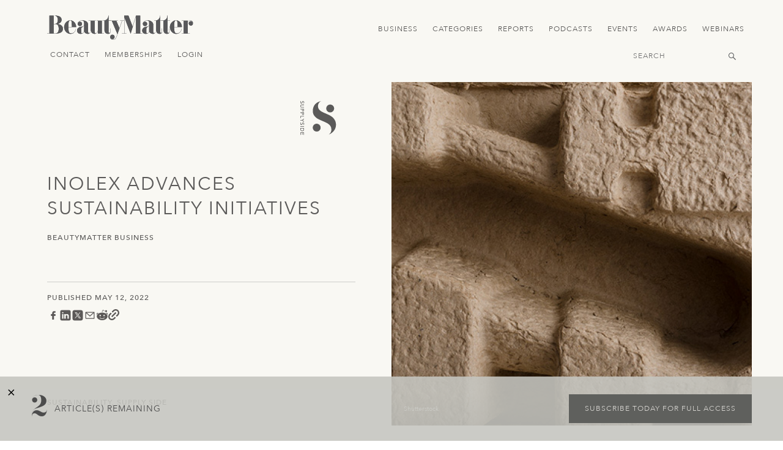

--- FILE ---
content_type: text/html; charset=UTF-8
request_url: https://beautymatter.com/articles/inolex-advances-sustainability-initiatives
body_size: 12517
content:

<!doctype html>
<html lang="en"
      class="layout-article">
    <head>

        <meta charset="utf-8">
        <meta name="viewport"
              content="width=device-width, initial-scale=1">
        <meta http-equiv="x-ua-compatible"
              content="ie=edge" />
        <meta name="csrf-token"
              content="jenWTztZBCu8P98kCs4JsZz5xgMPRC5uqu8dsu4D">

        <title>Inolex Advances Sustainability Initiatives | BeautyMatter</title>

        

        <link href="https://beautymatter.com/assets/images/favicon.png"
              rel="shortcut icon"
              type="image/png" />

        <meta property="og:image"
      content="https://beautymatter.com/storage/2517/conversions/inolex-advances-sustainability-initiatives-large.jpg" />
<meta property="og:title"
      content="Inolex Advances Sustainability Initiatives" />


<link rel="canonical" href="https://beautymatter.com/articles/inolex-advances-sustainability-initiatives" />


        <link href="https://cdnjs.cloudflare.com"
              rel="dns-prefetch">
        <link href="https://unpkg.com"
              rel="dns-prefetch">

        <link href="https://cdnjs.cloudflare.com/ajax/libs/font-awesome/5.8.2/css/all.min.css"
      rel="stylesheet">

<link href="https://unpkg.com/swiper/swiper-bundle.min.css"
      rel="stylesheet">

<link href="https://beautymatter.com/assets/css/app.css"
      rel="stylesheet">


        <script src="//cdnjs.cloudflare.com/ajax/libs/gsap/2.1.3/TweenMax.min.js"></script>
<script src="//cdnjs.cloudflare.com/ajax/libs/ScrollMagic/2.0.7/ScrollMagic.min.js"></script>
<script src="//cdnjs.cloudflare.com/ajax/libs/ScrollMagic/2.0.7/plugins/animation.gsap.js"></script>
<script src="//cdnjs.cloudflare.com/ajax/libs/ScrollMagic/2.0.7/plugins/debug.addIndicators.min.js"></script>

<script src="//unpkg.com/swiper/swiper-bundle.min.js"></script>
<script src="//cdnjs.cloudflare.com/ajax/libs/jquery/3.4.0/jquery.min.js"></script>
<script src="//cdnjs.cloudflare.com/ajax/libs/scrollReveal.js/4.0.5/scrollreveal.min.js"></script>

<script src="https://beautymatter.com/assets/js/app.js"></script>

<script>
        ( function(i,s,o,g,r,a,m){i['GoogleAnalyticsObject']=r;i[r]=i[r]||function(){
            (i[r].q=i[r].q||[]).push(arguments)},i[r].l=1*new Date();a=s.createElement(o),
            m=s.getElementsByTagName(o)[0];a.async=1;a.src=g;m.parentNode.insertBefore(a,m)
        })( window,document,'script','https://www.google-analytics.com/analytics.js','ga' );

        ga( 'create', 'UA-70850259-1', 'auto' );
        ga( 'send', 'pageview' );
    </script>
    
<script>
            (function(w,d,s,l,i){w[l]=w[l]||[];w[l].push({'gtm.start':
                    new Date().getTime(),event:'gtm.js'});var f=d.getElementsByTagName(s)[0],
                                                              j=d.createElement(s),dl=l!='dataLayer'?'&l='+l:'';j.async=true;j.src=
                'https://www.googletagmanager.com/gtm.js?id='+i+dl;f.parentNode.insertBefore(j,f);
            })( window, document, 'script', 'dataLayer', 'GTM-598NTM2' );
        </script>
                <script>
            (function(w,d,s,l,i){w[l]=w[l]||[];w[l].push({'gtm.start':
                    new Date().getTime(),event:'gtm.js'});var f=d.getElementsByTagName(s)[0],
                                                              j=d.createElement(s),dl=l!='dataLayer'?'&l='+l:'';j.async=true;j.src=
                'https://www.googletagmanager.com/gtm.js?id='+i+dl;f.parentNode.insertBefore(j,f);
            })( window, document, 'script', 'dataLayer', 'GTM-PMS3XJ2' );
        </script>
                <script>
            (function(w,d,s,l,i){w[l]=w[l]||[];w[l].push({'gtm.start':
                    new Date().getTime(),event:'gtm.js'});var f=d.getElementsByTagName(s)[0],
                                                              j=d.createElement(s),dl=l!='dataLayer'?'&l='+l:'';j.async=true;j.src=
                'https://www.googletagmanager.com/gtm.js?id='+i+dl;f.parentNode.insertBefore(j,f);
            })( window, document, 'script', 'dataLayer', 'GTM-M5JCGDVP' );
        </script>
        
<script async type="text/javascript"
            src="//static.klaviyo.com/onsite/js/klaviyo.js?company_id=UCfjfs"></script>
    


    </head>
    <body class="">

        <a class="skip-link" href="#mainContent">Skip to Content</a>

<noscript><iframe src="https://www.googletagmanager.com/ns.html?id=GTM-598NTM2" height="0" width="0" style="display:none;visibility:hidden"></iframe></noscript>
                <noscript><iframe src="https://www.googletagmanager.com/ns.html?id=GTM-PMS3XJ2" height="0" width="0" style="display:none;visibility:hidden"></iframe></noscript>
                <noscript><iframe src="https://www.googletagmanager.com/ns.html?id=GTM-M5JCGDVP" height="0" width="0" style="display:none;visibility:hidden"></iframe></noscript>
        

<header class="header scroller mobile-only">
    <div class="container">
        <div class="left">
            <a href="https://beautymatter.com"
               class="logo mobile-only">
              <img src="https://beautymatter.com/assets/images/logo-dark.svg"
                     alt="BeautyMatter Logo"
                     style="height: 30px; width: auto;" /></a>

        </div>
        <div class="mobile-only menu-button">
            <div class="one"></div>
            <div class="two"></div>
            <div class="three"></div>
        </div>
    </div>
</header>


<header class="header">

    <div class="container">

        <div class="left">
            <a href="https://beautymatter.com"
               class="logo desktop-only">
                <img src="https://beautymatter.com/assets/images/logo-dark.svg"
                       alt="BeautyMatter Logo"
                     />

            </a>
            <a href="https://beautymatter.com"
               class="logo mobile-only">

                    <img src="https://beautymatter.com/assets/images/logo-dark.svg"
                     alt="BeautyMatter Logo"
                     style="height: 30px; width: auto;" />

            </a>
        </div>

        <div class="center">
            <nav>
                                                                                        <a href="/articles/tag:finance" target="_self">Business</a>
                                                                                                <a href="https://beautymatter.com/articles" target="_self">Categories</a>
                                                                                                <a href="/reports" target="_self">Reports</a>
                                                                                                <a href="/podcasts" target="_self">Podcasts</a>
                                                                                                <a href="https://www.beautymatterevents.com/" target="_self">Events</a>
                                                                                                <a href="https://www.thenextawards.com/" target="_blank">Awards</a>
                                                                                                <a href="https://beautymatter.com/webinars" target="_self">Webinars</a>
                                                                        </nav>
        </div>

        <div class="mobile-only menu-button">
            <div class="one"></div>
            <div class="two"></div>
            <div class="three"></div>
        </div>

        <div class="right">
            <a href="/contact">Contact</a>
                            <a href="https://beautymatter.com/account/signup">Memberships</a>
                <a href="https://beautymatter.com/account/login">Login</a>
                    </div>


        <div class="bottom">
                                         
            <div class="search">
                <form method="GET"
                      action="https://beautymatter.com/search">
                    <input title="Header Search Input Field" type="text"
                           class="search-bar"
                           name="q"
                           placeholder="Search" />
                </form>
            </div>
        </div>

    </div>
</header>

<div id="mainContent"></div>

<div class="mobile-menu mobile-only">
    <div class="top">
       <div class="search">
         <form method="GET"
               action="https://beautymatter.com/search">
            <input title="Menu Search Input Field" type="text"
                  class="search-bar"
                  name="q"
                  placeholder="Search" />
            <button aria-label="Submit Menu Search Icon" type="submit" class="search-button"></button>
         </form>
       </div>
                                                        <a style="--animation-order: 1;"
                       href="/articles/tag:finance"
                       target="_self"
                       class="fade-in">
                        Business </a>
                                                                <a style="--animation-order: 2;"
                       href="https://beautymatter.com/articles"
                       target="_self"
                       class="fade-in">
                        Categories </a>
                                                                <a style="--animation-order: 3;"
                       href="/reports"
                       target="_self"
                       class="fade-in">
                        Reports </a>
                                                                <a style="--animation-order: 4;"
                       href="/podcasts"
                       target="_self"
                       class="fade-in">
                        Podcasts </a>
                                                                <a style="--animation-order: 5;"
                       href="https://www.beautymatterevents.com/"
                       target="_self"
                       class="fade-in">
                        Events </a>
                                                                <a style="--animation-order: 6;"
                       href="https://www.thenextawards.com/"
                       target="_blank"
                       class="fade-in">
                        Awards </a>
                                                                <a style="--animation-order: 7;"
                       href="https://beautymatter.com/webinars"
                       target="_self"
                       class="fade-in">
                        Webinars </a>
                                        </div>

    <div class="bottom">

        
        <a href="/contact"
           class="fade-in"
           style="--animation-order: 5;">Contact</a>

        <a href="/account"
           class="fade-in"
           style="--animation-order: 6;">My Account</a>
        <a href="/about"
           class="fade-in"
           style="--animation-order: 7;">About</a>

        <div class="social fade-in"
             style="--animation-order: 8;">
            <a aria-label="View Beauty Matter on LinkedIn. Opens an External Link - Main Navigation" href="https://www.linkedin.com/company/beautymatter/"
               target="_blank"><i class="fab fa-linkedin-in"></i></a>

            <a aria-label="View Beauty Matter on Instagram. Opens an External Link - Main Navigation" href="https://www.instagram.com/beautymatterofficial/"
               target="_blank"><i class="fab fa-instagram"></i></a>

            <a aria-label="View Beauty Matter on Facebook. Opens an External Link - Main Navigation" href="https://www.facebook.com/beautymatterofficial"
               target="_blank"><i class="fab fa-facebook-f"></i></a>

            <a aria-label="View Beauty Matter on Twitter. Opens an External Link - Main Navigation" href="https://twitter.com/BeautyMatter"
               target="_blank"><i class="fab fa-twitter"></i></a>

            <a aria-label="View Beauty Matter on Pinterest. Opens an External Link - Main Navigation" href="https://www.pinterest.com/beautymatterofficial"
               target="_blank"><i class="fab fa-pinterest-p"></i></a>

            <a aria-label="View Beauty Matter on Youtube. Opens an External Link - Main Navigation" href="https://www.youtube.com/@beautymatterofficial"
               target="_blank"><i class="fab fa-youtube"></i></a>
        </div>
    </div>

</div>

        
<div class="hero regular">
  <div class="container">

    <div class="left">
      <div class="category-icon">
                <svg version="1.0" xmlns="http://www.w3.org/2000/svg" xmlns:xlink="http://www.w3.org/1999/xlink" x="0px" y="0px"
	 viewBox="0 0 267.66922 193.3421783" style="enable-background:new 0 0 267.66922 193.3421783;" xml:space="preserve">
<g id="names">
	<g>
		<path d="M3.725687,16.8217831c-0.6655784,0.4420204-1.1545746,1.0079899-1.4692528,1.6973381
			c-0.3146781,0.6887836-0.4708853,1.3990726-0.4708853,2.1308689c0,0.4086285,0.0633883,0.825182,0.1901652,1.2507896
			c0.1290408,0.4250412,0.3192059,0.8121643,0.5750235,1.1613655c0.2558174,0.3480701,0.5704956,0.6333179,0.9440343,0.8546124
			c0.373539,0.2212925,0.8082023,0.3316574,1.3017263,0.3316574c0.6972723,0,1.2292824-0.2212944,1.5960298-0.6633148
			c0.3644834-0.4425869,0.6701059-0.9915752,0.9191318-1.6464005c0.2444983-0.6548252,0.4844685-1.3696423,0.7131195-2.1438866
			c0.2309151-0.7742443,0.5501213-1.4890614,0.9576178-2.1438866c0.4074974-0.6548252,0.9576178-1.2038136,1.6458349-1.6458359
			c0.6904812-0.4425859,1.6209316-0.6638794,2.7958813-0.6638794c0.525218,0,1.0866585,0.1148911,1.6843204,0.3446741
			c0.5953989,0.2297831,1.1387281,0.5908709,1.6322527,1.0843954c0.4935226,0.4935226,0.9055481,1.1274071,1.2383366,1.9016514
			c0.3327904,0.7742443,0.4980526,1.7058277,0.4980526,2.7947502c0,0.9864826-0.1358318,1.9310818-0.4097614,2.8332348
			c-0.2716637,0.9015865-0.824049,1.6928101-1.6571541,2.3736706l-1.8133612-1.9910755
			c0.4776773-0.3061886,0.8602715-0.7402859,1.1500473-1.3017273c0.2875109-0.5614395,0.4323988-1.1992855,0.4323988-1.9141026
			c0-0.6808605-0.0882912-1.2468281-0.2671366-1.6973381c-0.1788454-0.4510765-0.4097605-0.8127308-0.6904812-1.0843945
			c-0.2807198-0.2727966-0.5818148-0.4640942-0.9055481-0.5744572c-0.3237343-0.1109295-0.6203012-0.1658287-0.8919659-0.1658287
			c-0.7674522,0-1.3537951,0.2207279-1.7612925,0.6633148c-0.4097605,0.4425869-0.7402859,0.9910088-0.9961033,1.6464005
			c-0.2558174,0.6548252-0.4844685,1.3696423-0.6882172,2.1438866c-0.2060118,0.7742443-0.4912596,1.4884949-0.8557434,2.1438866
			c-0.3667469,0.6548233-0.8602715,1.2038136-1.4805717,1.6464005c-0.6203008,0.4420204-1.4760447,0.6633148-2.5649667,0.6633148
			c-0.867063,0-1.6503625-0.1658287-2.347635-0.4974861s-1.2858793-0.7787724-1.7612922-1.3402119
			c-0.4776769-0.5614414-0.8421603-1.2247562-1.0979778-1.990509c-0.2558175-0.7657547-0.3825943-1.5824471-0.3825943-2.4500751
			c0-1.1574059,0.2037485-2.254818,0.6135092-3.2928028c0.4074969-1.0379848,1.0368532-1.8631659,1.888069-2.475543
			L3.725687,16.8217831z"/>
		<path d="M18.0175095,34.7640991H6.9403849c-0.56144,0-1.1455193,0.0764046-1.7477088,0.2292175
			c-0.604454,0.1533775-1.1613665,0.4086266-1.6730013,0.7657547c-0.5093713,0.3576889-0.9259236,0.8251801-1.2496574,1.4041634
			c-0.3237336,0.5778542-0.4844685,1.2926712-0.4844685,2.1438866c0,0.8506508,0.1607349,1.5649033,0.4844685,2.1438866
			c0.3237338,0.5778542,0.7402861,1.0464783,1.2496574,1.4036026c0.5116348,0.3571243,1.0685472,0.6123772,1.6730013,0.7657547
			c0.6021895,0.1528091,1.1862688,0.2297821,1.7477088,0.2297821h11.0771246v2.4500771H6.5577908
			c-1.0549645,0-2.0125823-0.1788483-2.8705895-0.5359726C2.8269298,45.406559,2.0821161,44.9130363,1.4527597,44.28368
			s-1.1138248-1.3696442-1.4534056-2.2202911c-0.3418446-0.8512192-0.511635-1.769783-0.511635-2.7562675
			c0-0.9870453,0.1697904-1.9061775,0.511635-2.7568283c0.3395808-0.8506508,0.8240493-1.5909348,1.4534056-2.2202911
			c0.6293564-0.6299248,1.3741701-1.1228828,2.2344415-1.4805717c0.8580072-0.3571281,1.815625-0.5359726,2.8705895-0.5359726
			h11.4597187V34.7640991z"/>
		<path d="M18.0175095,52.7828178v6.3546906c0,1.157402-0.1584721,2.1099281-0.4731503,2.8587036
			s-0.7131195,1.34021-1.199852,1.7737427c-0.4844675,0.4341011-1.0277967,0.7357597-1.6322508,0.9061165
			c-0.604454,0.1697922-1.1862688,0.255249-1.7477093,0.255249c-0.5614395,0-1.1455183-0.0854568-1.7499723-0.255249
			c-0.60219-0.1703568-1.1477833-0.4720154-1.6322517-0.9061165c-0.4844685-0.4335327-0.8851738-1.0249672-1.199852-1.7737427
			s-0.4731493-1.7013016-0.4731493-2.8587036v-3.9046135h-7.9620366v-2.4500771H18.0175095z M10.0532084,55.2328949v3.2158279
			c0,0.4759789,0.0384855,0.947998,0.1154575,1.4166183c0.076972,0.4674911,0.2173319,0.8840446,0.4210806,1.2502251
			c0.2037477,0.3656158,0.4980516,0.6593513,0.8806458,0.8806458c0.3825941,0.220726,0.8806458,0.3316574,1.4941549,0.3316574
			c0.6112461,0,1.1092978-0.1109314,1.4918919-0.3316574c0.3825941-0.2212944,0.676898-0.5150299,0.8806458-0.8806458
			c0.2037487-0.3661804,0.3441086-0.7827339,0.4210806-1.2502251c0.0769711-0.4686203,0.1154575-0.9406395,0.1154575-1.4166183
			v-3.2158279H10.0532084z"/>
		<path d="M18.0175095,70.0867233v6.3546906c0,1.157402-0.1584721,2.1099243-0.4731503,2.8587036
			c-0.3146782,0.7487717-0.7131195,1.34021-1.199852,1.7737427c-0.4844675,0.4340973-1.0277967,0.7357559-1.6322508,0.9061127
			c-0.604454,0.1697922-1.1862688,0.255249-1.7477093,0.255249c-0.5614395,0-1.1455183-0.0854568-1.7499723-0.255249
			c-0.60219-0.1703568-1.1477833-0.4720154-1.6322517-0.9061127c-0.4844685-0.4335327-0.8851738-1.024971-1.199852-1.7737427
			c-0.3146782-0.7487793-0.4731493-1.7013016-0.4731493-2.8587036v-3.9046173h-7.9620366v-2.4500732H18.0175095z
			 M10.0532084,72.5367966v3.2158279c0,0.4759827,0.0384855,0.947998,0.1154575,1.4166183
			c0.076972,0.4674911,0.2173319,0.8840485,0.4210806,1.2502289c0.2037477,0.3656158,0.4980516,0.6593475,0.8806458,0.8806458
			c0.3825941,0.220726,0.8806458,0.3316574,1.4941549,0.3316574c0.6112461,0,1.1092978-0.1109314,1.4918919-0.3316574
			c0.3825941-0.2212982,0.676898-0.5150299,0.8806458-0.8806458c0.2037487-0.3661804,0.3441086-0.7827377,0.4210806-1.2502289
			c0.0769711-0.4686203,0.1154575-0.9406357,0.1154575-1.4166183v-3.2158279H10.0532084z"/>
		<path d="M18.0175095,87.390625v2.4500732H2.2451148v8.2948303h-2.2978296V87.390625H18.0175095z"/>
		<path d="M7.6557684,107.0687637l10.3617411-6.8402863v3.1394272l-7.9371347,4.9256134l7.9371347,5.0789948v2.9860535
			l-10.3617411-6.8397217h-7.7084832v-2.4500809H7.6557684z"/>
		<path d="M3.725687,121.1313705c-0.6655784,0.4420242-1.1545746,1.007988-1.4692528,1.6973419
			c-0.3146781,0.6887817-0.4708853,1.3990707-0.4708853,2.130867c0,0.4086304,0.0633883,0.8251801,0.1901652,1.2507858
			c0.1290408,0.4250412,0.3192059,0.8121643,0.5750235,1.1613693c0.2558174,0.3480682,0.5704956,0.633316,0.9440343,0.8546143
			c0.373539,0.221283,0.8082023,0.3316498,1.3017263,0.3316498c0.6972723,0,1.2292824-0.221283,1.5960298-0.6633072
			c0.3644834-0.4425888,0.6701059-0.9915771,0.9191318-1.6464081c0.2444983-0.6548233,0.4844685-1.3696365,0.7131195-2.1438828
			c0.2309151-0.7742462,0.5501213-1.4890594,0.9576178-2.1438904c0.4074974-0.6548233,0.9576178-1.2038116,1.6458349-1.6458282
			c0.6904812-0.4425888,1.6209316-0.663887,2.7958813-0.663887c0.525218,0,1.0866585,0.1148987,1.6843204,0.3446808
			c0.5953989,0.2297821,1.1387281,0.5908661,1.6322527,1.0843887c0.4935226,0.4935303,0.9055481,1.1274109,1.2383366,1.9016571
			c0.3327904,0.7742462,0.4980526,1.7058258,0.4980526,2.7947464c0,0.9864807-0.1358318,1.9310837-0.4097614,2.8332443
			c-0.2716637,0.9015808-0.824049,1.6928101-1.6571541,2.3736572l-1.8133612-1.9910736
			c0.4776773-0.3061829,0.8602715-0.7402802,1.1500473-1.3017197c0.2875109-0.5614395,0.4323988-1.1992874,0.4323988-1.9141083
			c0-0.6808548-0.0882912-1.2468262-0.2671366-1.6973343c-0.1788454-0.4510803-0.4097605-0.8127289-0.6904812-1.0843964
			c-0.2807198-0.2727966-0.5818148-0.4640961-0.9055481-0.5744553c-0.3237343-0.1109314-0.6203012-0.1658325-0.8919659-0.1658325
			c-0.7674522,0-1.3537951,0.220726-1.7612925,0.6633148c-0.4097605,0.4425888-0.7402859,0.9910126-0.9961033,1.6464005
			c-0.2558174,0.6548233-0.4844685,1.3696442-0.6882172,2.1438904c-0.2060118,0.7742386-0.4912596,1.4884949-0.8557434,2.1438904
			c-0.3667469,0.6548157-0.8602715,1.2038116-1.4805717,1.6463928c-0.6203008,0.4420166-1.4760447,0.6633148-2.5649667,0.6633148
			c-0.867063,0-1.6503625-0.1658325-2.347635-0.4974823c-0.6972725-0.331665-1.2858793-0.7787781-1.7612922-1.34021
			c-0.4776769-0.5614471-0.8421603-1.224762-1.0979778-1.9905167s-0.3825943-1.5824432-0.3825943-2.4500732
			c0-1.157402,0.2037485-2.2548141,0.6135092-3.2928009c0.4074969-1.0379868,1.0368532-1.8631668,1.888069-2.4755402
			L3.725687,121.1313705z"/>
		<path d="M18.0175095,136.9552612v2.4500885H-0.0527149v-2.4500885H18.0175095z"/>
		<path d="M18.0175095,145.8115387v6.304306c0,1.2756958-0.1448879,2.3946228-0.4346638,3.3562012
			c-0.2897758,0.9610138-0.676897,1.7946777-1.1613655,2.5010071c-0.4844694,0.7057648-1.0413818,1.2926636-1.6707382,1.7612915
			c-0.6293564,0.4674835-1.276823,0.8376312-1.9401379,1.1098633c-0.6633139,0.2722321-1.3266287,0.4680634-1.9899435,0.5874786
			c-0.6633139,0.1188507-1.276823,0.1782837-1.8382635,0.1782837c-1.1568384,0-2.2751908-0.2128143-3.3573217-0.6378479
			c-1.0798669-0.4256134-2.0397484-1.055542-2.8841724-1.8886414c-0.8421603-0.8342285-1.5167942-1.867691-2.028429-3.1009369
			c-0.5093712-1.2338104-0.7651887-2.6589203-0.7651887-4.2753143v-5.8956909H18.0175095z M2.2451148,148.2616119v3.0884857
			c0,1.0374146,0.1403601,2.0199432,0.4210801,2.9475555c0.2807202,0.9276276,0.7018003,1.7397919,1.2632406,2.4376221
			c0.5614402,0.6972809,1.2632406,1.2507935,2.1054008,1.6588593c0.8421602,0.4086304,1.8246803,0.612381,2.9475608,0.612381
			c0.5772877,0,1.2541847-0.0933838,2.028429-0.2807312c0.7742443-0.1873322,1.5100021-0.5399323,2.2072754-1.0589142
			c0.6972723-0.5189972,1.2904062-1.2377777,1.7748747-2.1569061c0.4844685-0.9185638,0.7267036-2.1099243,0.7267036-3.5729523
			v-3.6753998H2.2451148z"/>
		<path d="M18.0175095,167.3019104v11.6634521h-2.2978296v-9.2133789h-5.3857517v8.5755463H8.0383625v-8.5755463H2.2451148
			v9.6729584h-2.2978296v-12.1230316H18.0175095z"/>
	</g>
</g>
<g id="capitols">
	<g>
		<path d="M60.3383255,144.1294708c0-2.6141968,0.5003166-5.0767212,1.5009499-7.3847351
			c0.9983673-2.3074646,2.3657417-4.3262634,4.0953407-6.0569916c1.7318649-1.7307281,3.751236-3.0958481,6.0581207-4.0964813
			c2.3068848-0.9983673,4.7677155-1.4998169,7.3847504-1.4998169c2.6125107,0,5.0937119,0.5014496,7.4413452,1.4998169
			c2.3453751,1.0006332,4.3851242,2.3657532,6.1147232,4.0964813c1.7318573,1.7307281,3.0969696,3.749527,4.0976028,6.0569916
			c0.9983673,2.3080139,1.4986877,4.7705383,1.4986877,7.3847351c0,2.6934509-0.5003204,5.1921997-1.4986877,7.499649
			c-1.0006332,2.3074493-2.3657455,4.326828-4.0976028,6.0575562c-1.729599,1.7307281-3.7693481,3.0969696-6.1147232,4.0959015
			c-2.3476334,1.0006409-4.8288345,1.4998169-7.4413452,1.4998169c-2.6170349,0-5.0778656-0.499176-7.3847504-1.4998169
			c-2.3068848-0.9989319-4.3262558-2.3651733-6.0581207-4.0959015c-1.729599-1.7307281-3.0969734-3.7501068-4.0953407-6.0575562
			C60.8386421,149.3216705,60.3383255,146.8229218,60.3383255,144.1294708z M123.6837234,75.7084808
			c5.8430557,2.462532,11.7291183,5.154274,17.6514053,8.0769272c5.922287,2.92379,11.2310638,6.4809036,15.9240723,10.6724625
			c4.6907501,4.1932526,8.5189514,9.269989,11.4801025,15.2301941c2.9611359,5.9619064,4.4417114,13.2510071,4.4417114,21.865036
			c0,5.1542664-0.9055481,10.1155548-2.7121124,14.8838348c-1.8065796,4.7705383-4.3262634,9.1924438-7.5568085,13.2685394
			c-3.230545,4.0783691-7.0768585,7.7305603-11.5366974,10.9616699c-4.4620819,3.230545-9.3475189,5.8464508-14.6540375,7.8454437
			c3.4614563-1.9214478,6.1328278-4.1536255,8.018631-6.6920013c1.8835449-2.5383606,3.2894135-5.0189972,4.2108002-7.4419098
			c0.9236603-2.4229126,1.4602051-4.6528168,1.6164093-6.6920013c0.1516724-2.0374908,0.2309113-3.5191956,0.2309113-4.4422913
			c0-5.8447418-1.2111664-10.8637543-3.6357727-15.0570068c-2.422348-4.1915588-5.6347809-7.8460083-9.632782-10.9610977
			c-4.0002594-3.115654-8.5778046-5.864563-13.7303772-8.2501144c-5.1548386-2.3832932-10.4998398-4.7303619-16.0395279-7.0378113
			c-5.9222946-2.4608307-11.7110138-5.037117-17.3638992-7.7305603c-5.6528854-2.6917419-10.6922684-5.8843613-15.1158676-9.5767365
			c-4.4236069-3.6923752-7.9801483-8.0944748-10.6718979-13.2108231
			c-2.6940041-5.1146545-4.0387459-11.3255844-4.0387459-18.6344986c0-6.3835526,0.9417725-12.2679214,2.8275757-17.6531067
			c1.8835411-5.3829193,4.6160393-10.1138458,8.1906929-14.1916447c3.5769119-4.0761013,7.8850632-7.4419117,12.9244385-10.0957355
			c5.037117-2.6538239,10.7465973-4.4802017,17.1329803-5.4808331c-2.9996262,1.0781689-5.5193176,2.5004463-7.5568008,4.2690964
			c-2.0397491,1.7703476-3.674263,3.7897205-4.9035492,6.0575542c-1.2315445,2.2695312-2.1167145,4.6550865-2.6532516,7.1538353
			c-0.541069,2.5004463-0.8082047,4.9431648-0.8082047,7.3264542c0,4.8458176,1.0549622,9.0390739,3.1716843,12.5763741
			c2.1167221,3.5389977,4.9420319,6.673893,8.4804611,9.4035568c3.5384369,2.7313576,7.5952911,5.1542702,12.1728363,7.2692909
			C114.1233902,71.5367355,118.8367691,73.6319427,123.6837234,75.7084808z M125.8751526,51.1324577
			c0-2.6142082,0.5003128-5.0948448,1.500946-7.4419136c0.9983673-2.3453712,2.3634796-4.384552,4.0953369-6.115284
			c1.729599-1.7307281,3.7489777-3.0952759,6.0581207-4.0959091c2.3068848-0.9989319,4.7677155-1.499815,7.3824921-1.499815
			c2.6917419,0,5.2114258,0.5008831,7.5590668,1.499815c2.3453674,1.0006332,4.3828583,2.365181,6.1147156,4.0959091
			c1.729599,1.730732,3.0947113,3.7699127,4.0953522,6.115284c0.9983673,2.3470688,1.500946,4.8277054,1.500946,7.4419136
			c0,2.6159019-0.5025787,5.0767326-1.500946,7.384182c-1.0006409,2.3080177-2.3657532,4.3268242-4.0953522,6.0575562
			c-1.7318573,1.7307281-3.7693481,3.0975418-6.1147156,4.0959091c-2.347641,1.0006332-4.8673248,1.5003815-7.5590668,1.5003815
			c-2.6147766,0-5.0756073-0.4997482-7.3824921-1.5003815c-2.3091431-0.9983673-4.3285217-2.365181-6.0581207-4.0959091
			c-1.7318573-1.730732-3.0969696-3.7495384-4.0953369-6.0575562
			C126.3754654,56.2091904,125.8751526,53.7483597,125.8751526,51.1324577z"/>
	</g>
</g>
</svg>
              </div>

                  <div class="mobile-only">
        <div class="accent">
                    <a href="/articles/tag:sustainability">Sustainability</a>
                    <a href="/articles/tag:supply-side">Supply Side</a>
                  </div>
      </div>

              <h1>Inolex Advances Sustainability Initiatives</h1>
            
            <span
        class="date accent mobile-only">Published May 12, 2022</span>
      
      <div class="author-list">
        <a class="author accent mobile-only"
          href="https://beautymatter.com/authors/768">BeautyMatter Business</a>
                              </div>

      <hr>

            <span
        class="date accent desktop-only">Published May 12, 2022</span>
      
      <div class="social-share" style="display: flex;  gap: 10px;margin-top: 10px;">

        <a href="https://www.facebook.com/sharer/sharer.php?u=https%3A%2F%2Fbeautymatter.com%2Farticles%2Finolex-advances-sustainability-initiatives" target="_blank"
          rel="noopener" title="Share on Facebook">
          <img src="/assets/icons/meta.svg" style="height:20px;width:20px;" alt="Facebook" />
        </a>
        <a href="https://www.linkedin.com/shareArticle?mini=true&url=https%3A%2F%2Fbeautymatter.com%2Farticles%2Finolex-advances-sustainability-initiatives&title=Inolex+Advances+Sustainability+Initiatives"
          target="_blank" rel="noopener" title="Share on LinkedIn">
          <img src="/assets/icons/linkedin.svg" style="height:20px;width:20px;" alt="LinkedIn" />
        </a>
        <a href="https://twitter.com/intent/tweet?url=https%3A%2F%2Fbeautymatter.com%2Farticles%2Finolex-advances-sustainability-initiatives&text=Inolex+Advances+Sustainability+Initiatives"
          target="_blank" rel="noopener" title="Share on X">
          <img src="/assets/icons/x.svg" style="height:20px;width:20px;" alt="X" />
        </a>
        <a href="mailto:?subject=Inolex+Advances+Sustainability+Initiatives&body=https%3A%2F%2Fbeautymatter.com%2Farticles%2Finolex-advances-sustainability-initiatives"
          title="Share via Email">
          <img src="/assets/icons/email.svg" alt="Email" style="height:20px;width:20px;" />
        </a>
        <a href="https://reddit.com/submit?url=https%3A%2F%2Fbeautymatter.com%2Farticles%2Finolex-advances-sustainability-initiatives&title=Inolex+Advances+Sustainability+Initiatives"
          target="_blank" rel="noopener" title="Share on Reddit">
          <img src="/assets/icons/reddit.svg" style="height:20px;width:20px;" alt="Reddit" />
        </a>
        <a href="https://beautymatter.com/articles/inolex-advances-sustainability-initiatives" target="_blank" rel="noopener" title="Copy Link">
          <img src="/assets/icons/link.svg" style="height:18px;width:18px;" alt="Copy Link" />
        </a>
      </div>
      <div class="tags accent">
                <a href="/articles/tag:sustainability">Sustainability</a>
                <a href="/articles/tag:supply-side">Supply Side</a>
              </div>
    </div>
    <div class="right">
      <div class="image bg-image-cover image-fade"
        style="background-image:url('https://beautymatter.com/storage/2517/conversions/inolex-advances-sustainability-initiatives-large@2x.jpg')">

                <span class="caption">Shutterstock</span>
                <div class="category-icon top-right mobile-only">
                    <svg version="1.0" xmlns="http://www.w3.org/2000/svg" xmlns:xlink="http://www.w3.org/1999/xlink" x="0px" y="0px"
	 viewBox="0 0 267.66922 193.3421783" style="enable-background:new 0 0 267.66922 193.3421783;" xml:space="preserve">
<g id="names">
	<g>
		<path d="M3.725687,16.8217831c-0.6655784,0.4420204-1.1545746,1.0079899-1.4692528,1.6973381
			c-0.3146781,0.6887836-0.4708853,1.3990726-0.4708853,2.1308689c0,0.4086285,0.0633883,0.825182,0.1901652,1.2507896
			c0.1290408,0.4250412,0.3192059,0.8121643,0.5750235,1.1613655c0.2558174,0.3480701,0.5704956,0.6333179,0.9440343,0.8546124
			c0.373539,0.2212925,0.8082023,0.3316574,1.3017263,0.3316574c0.6972723,0,1.2292824-0.2212944,1.5960298-0.6633148
			c0.3644834-0.4425869,0.6701059-0.9915752,0.9191318-1.6464005c0.2444983-0.6548252,0.4844685-1.3696423,0.7131195-2.1438866
			c0.2309151-0.7742443,0.5501213-1.4890614,0.9576178-2.1438866c0.4074974-0.6548252,0.9576178-1.2038136,1.6458349-1.6458359
			c0.6904812-0.4425859,1.6209316-0.6638794,2.7958813-0.6638794c0.525218,0,1.0866585,0.1148911,1.6843204,0.3446741
			c0.5953989,0.2297831,1.1387281,0.5908709,1.6322527,1.0843954c0.4935226,0.4935226,0.9055481,1.1274071,1.2383366,1.9016514
			c0.3327904,0.7742443,0.4980526,1.7058277,0.4980526,2.7947502c0,0.9864826-0.1358318,1.9310818-0.4097614,2.8332348
			c-0.2716637,0.9015865-0.824049,1.6928101-1.6571541,2.3736706l-1.8133612-1.9910755
			c0.4776773-0.3061886,0.8602715-0.7402859,1.1500473-1.3017273c0.2875109-0.5614395,0.4323988-1.1992855,0.4323988-1.9141026
			c0-0.6808605-0.0882912-1.2468281-0.2671366-1.6973381c-0.1788454-0.4510765-0.4097605-0.8127308-0.6904812-1.0843945
			c-0.2807198-0.2727966-0.5818148-0.4640942-0.9055481-0.5744572c-0.3237343-0.1109295-0.6203012-0.1658287-0.8919659-0.1658287
			c-0.7674522,0-1.3537951,0.2207279-1.7612925,0.6633148c-0.4097605,0.4425869-0.7402859,0.9910088-0.9961033,1.6464005
			c-0.2558174,0.6548252-0.4844685,1.3696423-0.6882172,2.1438866c-0.2060118,0.7742443-0.4912596,1.4884949-0.8557434,2.1438866
			c-0.3667469,0.6548233-0.8602715,1.2038136-1.4805717,1.6464005c-0.6203008,0.4420204-1.4760447,0.6633148-2.5649667,0.6633148
			c-0.867063,0-1.6503625-0.1658287-2.347635-0.4974861s-1.2858793-0.7787724-1.7612922-1.3402119
			c-0.4776769-0.5614414-0.8421603-1.2247562-1.0979778-1.990509c-0.2558175-0.7657547-0.3825943-1.5824471-0.3825943-2.4500751
			c0-1.1574059,0.2037485-2.254818,0.6135092-3.2928028c0.4074969-1.0379848,1.0368532-1.8631659,1.888069-2.475543
			L3.725687,16.8217831z"/>
		<path d="M18.0175095,34.7640991H6.9403849c-0.56144,0-1.1455193,0.0764046-1.7477088,0.2292175
			c-0.604454,0.1533775-1.1613665,0.4086266-1.6730013,0.7657547c-0.5093713,0.3576889-0.9259236,0.8251801-1.2496574,1.4041634
			c-0.3237336,0.5778542-0.4844685,1.2926712-0.4844685,2.1438866c0,0.8506508,0.1607349,1.5649033,0.4844685,2.1438866
			c0.3237338,0.5778542,0.7402861,1.0464783,1.2496574,1.4036026c0.5116348,0.3571243,1.0685472,0.6123772,1.6730013,0.7657547
			c0.6021895,0.1528091,1.1862688,0.2297821,1.7477088,0.2297821h11.0771246v2.4500771H6.5577908
			c-1.0549645,0-2.0125823-0.1788483-2.8705895-0.5359726C2.8269298,45.406559,2.0821161,44.9130363,1.4527597,44.28368
			s-1.1138248-1.3696442-1.4534056-2.2202911c-0.3418446-0.8512192-0.511635-1.769783-0.511635-2.7562675
			c0-0.9870453,0.1697904-1.9061775,0.511635-2.7568283c0.3395808-0.8506508,0.8240493-1.5909348,1.4534056-2.2202911
			c0.6293564-0.6299248,1.3741701-1.1228828,2.2344415-1.4805717c0.8580072-0.3571281,1.815625-0.5359726,2.8705895-0.5359726
			h11.4597187V34.7640991z"/>
		<path d="M18.0175095,52.7828178v6.3546906c0,1.157402-0.1584721,2.1099281-0.4731503,2.8587036
			s-0.7131195,1.34021-1.199852,1.7737427c-0.4844675,0.4341011-1.0277967,0.7357597-1.6322508,0.9061165
			c-0.604454,0.1697922-1.1862688,0.255249-1.7477093,0.255249c-0.5614395,0-1.1455183-0.0854568-1.7499723-0.255249
			c-0.60219-0.1703568-1.1477833-0.4720154-1.6322517-0.9061165c-0.4844685-0.4335327-0.8851738-1.0249672-1.199852-1.7737427
			s-0.4731493-1.7013016-0.4731493-2.8587036v-3.9046135h-7.9620366v-2.4500771H18.0175095z M10.0532084,55.2328949v3.2158279
			c0,0.4759789,0.0384855,0.947998,0.1154575,1.4166183c0.076972,0.4674911,0.2173319,0.8840446,0.4210806,1.2502251
			c0.2037477,0.3656158,0.4980516,0.6593513,0.8806458,0.8806458c0.3825941,0.220726,0.8806458,0.3316574,1.4941549,0.3316574
			c0.6112461,0,1.1092978-0.1109314,1.4918919-0.3316574c0.3825941-0.2212944,0.676898-0.5150299,0.8806458-0.8806458
			c0.2037487-0.3661804,0.3441086-0.7827339,0.4210806-1.2502251c0.0769711-0.4686203,0.1154575-0.9406395,0.1154575-1.4166183
			v-3.2158279H10.0532084z"/>
		<path d="M18.0175095,70.0867233v6.3546906c0,1.157402-0.1584721,2.1099243-0.4731503,2.8587036
			c-0.3146782,0.7487717-0.7131195,1.34021-1.199852,1.7737427c-0.4844675,0.4340973-1.0277967,0.7357559-1.6322508,0.9061127
			c-0.604454,0.1697922-1.1862688,0.255249-1.7477093,0.255249c-0.5614395,0-1.1455183-0.0854568-1.7499723-0.255249
			c-0.60219-0.1703568-1.1477833-0.4720154-1.6322517-0.9061127c-0.4844685-0.4335327-0.8851738-1.024971-1.199852-1.7737427
			c-0.3146782-0.7487793-0.4731493-1.7013016-0.4731493-2.8587036v-3.9046173h-7.9620366v-2.4500732H18.0175095z
			 M10.0532084,72.5367966v3.2158279c0,0.4759827,0.0384855,0.947998,0.1154575,1.4166183
			c0.076972,0.4674911,0.2173319,0.8840485,0.4210806,1.2502289c0.2037477,0.3656158,0.4980516,0.6593475,0.8806458,0.8806458
			c0.3825941,0.220726,0.8806458,0.3316574,1.4941549,0.3316574c0.6112461,0,1.1092978-0.1109314,1.4918919-0.3316574
			c0.3825941-0.2212982,0.676898-0.5150299,0.8806458-0.8806458c0.2037487-0.3661804,0.3441086-0.7827377,0.4210806-1.2502289
			c0.0769711-0.4686203,0.1154575-0.9406357,0.1154575-1.4166183v-3.2158279H10.0532084z"/>
		<path d="M18.0175095,87.390625v2.4500732H2.2451148v8.2948303h-2.2978296V87.390625H18.0175095z"/>
		<path d="M7.6557684,107.0687637l10.3617411-6.8402863v3.1394272l-7.9371347,4.9256134l7.9371347,5.0789948v2.9860535
			l-10.3617411-6.8397217h-7.7084832v-2.4500809H7.6557684z"/>
		<path d="M3.725687,121.1313705c-0.6655784,0.4420242-1.1545746,1.007988-1.4692528,1.6973419
			c-0.3146781,0.6887817-0.4708853,1.3990707-0.4708853,2.130867c0,0.4086304,0.0633883,0.8251801,0.1901652,1.2507858
			c0.1290408,0.4250412,0.3192059,0.8121643,0.5750235,1.1613693c0.2558174,0.3480682,0.5704956,0.633316,0.9440343,0.8546143
			c0.373539,0.221283,0.8082023,0.3316498,1.3017263,0.3316498c0.6972723,0,1.2292824-0.221283,1.5960298-0.6633072
			c0.3644834-0.4425888,0.6701059-0.9915771,0.9191318-1.6464081c0.2444983-0.6548233,0.4844685-1.3696365,0.7131195-2.1438828
			c0.2309151-0.7742462,0.5501213-1.4890594,0.9576178-2.1438904c0.4074974-0.6548233,0.9576178-1.2038116,1.6458349-1.6458282
			c0.6904812-0.4425888,1.6209316-0.663887,2.7958813-0.663887c0.525218,0,1.0866585,0.1148987,1.6843204,0.3446808
			c0.5953989,0.2297821,1.1387281,0.5908661,1.6322527,1.0843887c0.4935226,0.4935303,0.9055481,1.1274109,1.2383366,1.9016571
			c0.3327904,0.7742462,0.4980526,1.7058258,0.4980526,2.7947464c0,0.9864807-0.1358318,1.9310837-0.4097614,2.8332443
			c-0.2716637,0.9015808-0.824049,1.6928101-1.6571541,2.3736572l-1.8133612-1.9910736
			c0.4776773-0.3061829,0.8602715-0.7402802,1.1500473-1.3017197c0.2875109-0.5614395,0.4323988-1.1992874,0.4323988-1.9141083
			c0-0.6808548-0.0882912-1.2468262-0.2671366-1.6973343c-0.1788454-0.4510803-0.4097605-0.8127289-0.6904812-1.0843964
			c-0.2807198-0.2727966-0.5818148-0.4640961-0.9055481-0.5744553c-0.3237343-0.1109314-0.6203012-0.1658325-0.8919659-0.1658325
			c-0.7674522,0-1.3537951,0.220726-1.7612925,0.6633148c-0.4097605,0.4425888-0.7402859,0.9910126-0.9961033,1.6464005
			c-0.2558174,0.6548233-0.4844685,1.3696442-0.6882172,2.1438904c-0.2060118,0.7742386-0.4912596,1.4884949-0.8557434,2.1438904
			c-0.3667469,0.6548157-0.8602715,1.2038116-1.4805717,1.6463928c-0.6203008,0.4420166-1.4760447,0.6633148-2.5649667,0.6633148
			c-0.867063,0-1.6503625-0.1658325-2.347635-0.4974823c-0.6972725-0.331665-1.2858793-0.7787781-1.7612922-1.34021
			c-0.4776769-0.5614471-0.8421603-1.224762-1.0979778-1.9905167s-0.3825943-1.5824432-0.3825943-2.4500732
			c0-1.157402,0.2037485-2.2548141,0.6135092-3.2928009c0.4074969-1.0379868,1.0368532-1.8631668,1.888069-2.4755402
			L3.725687,121.1313705z"/>
		<path d="M18.0175095,136.9552612v2.4500885H-0.0527149v-2.4500885H18.0175095z"/>
		<path d="M18.0175095,145.8115387v6.304306c0,1.2756958-0.1448879,2.3946228-0.4346638,3.3562012
			c-0.2897758,0.9610138-0.676897,1.7946777-1.1613655,2.5010071c-0.4844694,0.7057648-1.0413818,1.2926636-1.6707382,1.7612915
			c-0.6293564,0.4674835-1.276823,0.8376312-1.9401379,1.1098633c-0.6633139,0.2722321-1.3266287,0.4680634-1.9899435,0.5874786
			c-0.6633139,0.1188507-1.276823,0.1782837-1.8382635,0.1782837c-1.1568384,0-2.2751908-0.2128143-3.3573217-0.6378479
			c-1.0798669-0.4256134-2.0397484-1.055542-2.8841724-1.8886414c-0.8421603-0.8342285-1.5167942-1.867691-2.028429-3.1009369
			c-0.5093712-1.2338104-0.7651887-2.6589203-0.7651887-4.2753143v-5.8956909H18.0175095z M2.2451148,148.2616119v3.0884857
			c0,1.0374146,0.1403601,2.0199432,0.4210801,2.9475555c0.2807202,0.9276276,0.7018003,1.7397919,1.2632406,2.4376221
			c0.5614402,0.6972809,1.2632406,1.2507935,2.1054008,1.6588593c0.8421602,0.4086304,1.8246803,0.612381,2.9475608,0.612381
			c0.5772877,0,1.2541847-0.0933838,2.028429-0.2807312c0.7742443-0.1873322,1.5100021-0.5399323,2.2072754-1.0589142
			c0.6972723-0.5189972,1.2904062-1.2377777,1.7748747-2.1569061c0.4844685-0.9185638,0.7267036-2.1099243,0.7267036-3.5729523
			v-3.6753998H2.2451148z"/>
		<path d="M18.0175095,167.3019104v11.6634521h-2.2978296v-9.2133789h-5.3857517v8.5755463H8.0383625v-8.5755463H2.2451148
			v9.6729584h-2.2978296v-12.1230316H18.0175095z"/>
	</g>
</g>
<g id="capitols">
	<g>
		<path d="M60.3383255,144.1294708c0-2.6141968,0.5003166-5.0767212,1.5009499-7.3847351
			c0.9983673-2.3074646,2.3657417-4.3262634,4.0953407-6.0569916c1.7318649-1.7307281,3.751236-3.0958481,6.0581207-4.0964813
			c2.3068848-0.9983673,4.7677155-1.4998169,7.3847504-1.4998169c2.6125107,0,5.0937119,0.5014496,7.4413452,1.4998169
			c2.3453751,1.0006332,4.3851242,2.3657532,6.1147232,4.0964813c1.7318573,1.7307281,3.0969696,3.749527,4.0976028,6.0569916
			c0.9983673,2.3080139,1.4986877,4.7705383,1.4986877,7.3847351c0,2.6934509-0.5003204,5.1921997-1.4986877,7.499649
			c-1.0006332,2.3074493-2.3657455,4.326828-4.0976028,6.0575562c-1.729599,1.7307281-3.7693481,3.0969696-6.1147232,4.0959015
			c-2.3476334,1.0006409-4.8288345,1.4998169-7.4413452,1.4998169c-2.6170349,0-5.0778656-0.499176-7.3847504-1.4998169
			c-2.3068848-0.9989319-4.3262558-2.3651733-6.0581207-4.0959015c-1.729599-1.7307281-3.0969734-3.7501068-4.0953407-6.0575562
			C60.8386421,149.3216705,60.3383255,146.8229218,60.3383255,144.1294708z M123.6837234,75.7084808
			c5.8430557,2.462532,11.7291183,5.154274,17.6514053,8.0769272c5.922287,2.92379,11.2310638,6.4809036,15.9240723,10.6724625
			c4.6907501,4.1932526,8.5189514,9.269989,11.4801025,15.2301941c2.9611359,5.9619064,4.4417114,13.2510071,4.4417114,21.865036
			c0,5.1542664-0.9055481,10.1155548-2.7121124,14.8838348c-1.8065796,4.7705383-4.3262634,9.1924438-7.5568085,13.2685394
			c-3.230545,4.0783691-7.0768585,7.7305603-11.5366974,10.9616699c-4.4620819,3.230545-9.3475189,5.8464508-14.6540375,7.8454437
			c3.4614563-1.9214478,6.1328278-4.1536255,8.018631-6.6920013c1.8835449-2.5383606,3.2894135-5.0189972,4.2108002-7.4419098
			c0.9236603-2.4229126,1.4602051-4.6528168,1.6164093-6.6920013c0.1516724-2.0374908,0.2309113-3.5191956,0.2309113-4.4422913
			c0-5.8447418-1.2111664-10.8637543-3.6357727-15.0570068c-2.422348-4.1915588-5.6347809-7.8460083-9.632782-10.9610977
			c-4.0002594-3.115654-8.5778046-5.864563-13.7303772-8.2501144c-5.1548386-2.3832932-10.4998398-4.7303619-16.0395279-7.0378113
			c-5.9222946-2.4608307-11.7110138-5.037117-17.3638992-7.7305603c-5.6528854-2.6917419-10.6922684-5.8843613-15.1158676-9.5767365
			c-4.4236069-3.6923752-7.9801483-8.0944748-10.6718979-13.2108231
			c-2.6940041-5.1146545-4.0387459-11.3255844-4.0387459-18.6344986c0-6.3835526,0.9417725-12.2679214,2.8275757-17.6531067
			c1.8835411-5.3829193,4.6160393-10.1138458,8.1906929-14.1916447c3.5769119-4.0761013,7.8850632-7.4419117,12.9244385-10.0957355
			c5.037117-2.6538239,10.7465973-4.4802017,17.1329803-5.4808331c-2.9996262,1.0781689-5.5193176,2.5004463-7.5568008,4.2690964
			c-2.0397491,1.7703476-3.674263,3.7897205-4.9035492,6.0575542c-1.2315445,2.2695312-2.1167145,4.6550865-2.6532516,7.1538353
			c-0.541069,2.5004463-0.8082047,4.9431648-0.8082047,7.3264542c0,4.8458176,1.0549622,9.0390739,3.1716843,12.5763741
			c2.1167221,3.5389977,4.9420319,6.673893,8.4804611,9.4035568c3.5384369,2.7313576,7.5952911,5.1542702,12.1728363,7.2692909
			C114.1233902,71.5367355,118.8367691,73.6319427,123.6837234,75.7084808z M125.8751526,51.1324577
			c0-2.6142082,0.5003128-5.0948448,1.500946-7.4419136c0.9983673-2.3453712,2.3634796-4.384552,4.0953369-6.115284
			c1.729599-1.7307281,3.7489777-3.0952759,6.0581207-4.0959091c2.3068848-0.9989319,4.7677155-1.499815,7.3824921-1.499815
			c2.6917419,0,5.2114258,0.5008831,7.5590668,1.499815c2.3453674,1.0006332,4.3828583,2.365181,6.1147156,4.0959091
			c1.729599,1.730732,3.0947113,3.7699127,4.0953522,6.115284c0.9983673,2.3470688,1.500946,4.8277054,1.500946,7.4419136
			c0,2.6159019-0.5025787,5.0767326-1.500946,7.384182c-1.0006409,2.3080177-2.3657532,4.3268242-4.0953522,6.0575562
			c-1.7318573,1.7307281-3.7693481,3.0975418-6.1147156,4.0959091c-2.347641,1.0006332-4.8673248,1.5003815-7.5590668,1.5003815
			c-2.6147766,0-5.0756073-0.4997482-7.3824921-1.5003815c-2.3091431-0.9983673-4.3285217-2.365181-6.0581207-4.0959091
			c-1.7318573-1.730732-3.0969696-3.7495384-4.0953369-6.0575562
			C126.3754654,56.2091904,125.8751526,53.7483597,125.8751526,51.1324577z"/>
	</g>
</g>
</svg>
                  </div>
        <div class="image-preload" style="background:#D6AA7D"></div>
      </div>
    </div>

  </div>

</div>





  <div class="paywall">
    
    <div class="modules">
    <div class="module-list">

        
                            <div class="module rich-text">
    <div class="container boxed text">

        
        <p>Independent global specialty ingredients company Inolex is guided by the Principles of Green Chemistry and ingredient lifecycles, balancing science and nature to create sustainable ingredients. The supplier recently achieved a Silver EcoVadis Medal and is deepening its commitment to sustainability with the creation of a dedicated sustainability role and the launch of biodegradable sample packaging.&nbsp;</p><p>"While noteworthy on their own, together these initiatives signal a new level of focus and allocation of resources to address issues that are material to our company and to our partners within the beauty care supply chain," notes Ted Laarkamp, VP Global Supply Chain.</p><p>In January, Inolex officially established a newly defined sustainability role, promoting Audrey Wesson as the company's Corporate Sustainability Manager. In this role, Wesson will lead the development of the company's long-term sustainability program.</p><p>"By creating a dedicated role to manage our sustainability platform, we will be better positioned to collect and analyze data, establish meaningful targets, and advance us on our journey to become a more responsible global citizen through the work that we do," said Lisa Gandolfi, VP Marketing.</p><p>Inolex views its sustainable impact through a holistic lens. An example of this approach is the transition to new eco-friendly packaging consisting of recycled, recyclable, biodegradable, and naturally derived materials in the packing ingredient samples and formulation prototypes from the company's global sample center in Charlotte, North Carolina. Traditional polystyrene foam used to protect glass jars has been replaced with biobased foam by Green Cell Foam, a material made from non-GMO corn starch that is fully biodegradable. A variety of upcycled and recycled paper has been implemented for padding and envelopes, as well as 100% biodegradable packing peanuts that dissolve in water.&nbsp;</p><p>"All of these initiatives are in step with continuously aligning business practices around ESG issues and demonstrate that we are making bolder moves to advance the sustainability of our company," said Laarkamp.</p>

        <div class="cf"></div>

    </div>
</div>
            
        
    </div>
</div>

  </div>


  <div class="free-posts-ticker">
    <div class="container">
      <span id='close' onclick='this.parentNode.parentNode.parentNode.removeChild(this.parentNode.parentNode); return false;'>×</span>
      <div class="left">
        <p><span class="bignum bella">2</span> Article(s) Remaining</p>
      </div>
      <div>
        <a href="/account/signup" class="button">Subscribe today for full access</a>
      </div>

    </div>
  </div>

  <style>
    .free-posts-ticker {
      position: fixed;
      bottom: 0;
      left: 0;
      width: 100%;
      z-index: 10;
      background: #c5c5bfe3;
      padding: 20px 0;
      text-transform: uppercase;
    }
    .free-posts-ticker .container {
      display:flex;
      justify-content: space-between;
      align-items:center;
    }
    .free-posts-ticker .container .left p {
      display:flex;
      align-items:center;
      font-size:14px;
      letter-spacing:1px;
      color:#4c4c4c;
    }
    .free-posts-ticker .bignum {
      font-size:50px;
      margin-right:10px;
    }
    .free-posts-ticker .button {
      background:#5F605D;
    }
    #close{
      position: absolute;
      top: 10px;
      left: 10px;
      font-size: 25px;
    }
    #close:hover {
      float:right;
      display:inline-block;
      background:#ccc;
      color:#fff;
      cursor: pointer;
    }
  </style>


  <div class="related-articles">

  <div class="thin-title">
    <h1>Related</h1>
  </div>

  <div class="bottom-grid">
    <div class="container boxed">

            <article style="overflow: hidden;">
                <div class="premium-bar accent"
          style="background-color: #677553;color: #fff;">
          <span>MEMBER EXCLUSIVE</span>
        </div>
                <a href="                https://beautymatter.com/articles/inside-beautys-perceived-sustainability-paradox
            ">
          <div class="inner bg-image-cover image-fade loaded"
            style="background-image:url('https://beautymatter.com/storage/6894/conversions/conscious-consumption-vs-constant-growth-inside-beautys-perceived-sustainability-paradox-thumb.jpg')">
            <div class="gradient"
              style="height:100%; background:linear-gradient(to bottom, transparent, #677553 )">
            </div>
            <div class="meta">
              <h2 class="title">Conscious Consumption vs. Constant Growth: Inside Beauty’s Perceived Sustainability Paradox</h2>
              <h3 class="date accent">Jun. 17, 2025</h3>
            </div>
          </div>
        </a>
      </article>
            <article style="overflow: hidden;">
                <a href="                https://beautymatter.com/articles/future-perspectives-on-ingredient-and-sustainability-transparency
            ">
          <div class="inner bg-image-cover image-fade loaded"
            style="background-image:url('https://beautymatter.com/storage/2638/conversions/future-perspectives-on-ingredient-and-sustainability-transparency-thumb.jpg')">
            <div class="gradient"
              style="height:100%; background:linear-gradient(to bottom, transparent, #A56262 )">
            </div>
            <div class="meta">
              <h2 class="title">Future Perspectives on Ingredient and Sustainability Transparency</h2>
              <h3 class="date accent">Apr. 26, 2022</h3>
            </div>
          </div>
        </a>
      </article>
            <article style="overflow: hidden;">
                <a href="                https://beautymatter.com/articles/the-independent-beauty-association-supply-chain-and-sustainability-summit
            ">
          <div class="inner bg-image-cover image-fade loaded"
            style="background-image:url('https://beautymatter.com/storage/3280/conversions/the-independent-beauty-association-supply-chain-and-sustainability-summit-thumb.jpg')">
            <div class="gradient"
              style="height:100%; background:linear-gradient(to bottom, transparent, #52A3DE )">
            </div>
            <div class="meta">
              <h2 class="title">The Independent Beauty Association Supply Chain and Sustainability Summit</h2>
              <h3 class="date accent">Oct. 6, 2022</h3>
            </div>
          </div>
        </a>
      </article>
            <article style="overflow: hidden;">
                <a href="                https://beautymatter.com/articles/2023s-biggest-innovations-in-beauty
            ">
          <div class="inner bg-image-cover image-fade loaded"
            style="background-image:url('https://beautymatter.com/storage/4958/conversions/2023s-biggest-innovations-in-beauty-thumb.jpg')">
            <div class="gradient"
              style="height:100%; background:linear-gradient(to bottom, transparent, #8FBFB3 )">
            </div>
            <div class="meta">
              <h2 class="title">2023&#039;s Biggest Innovations in Beauty</h2>
              <h3 class="date accent">Nov. 28, 2023</h3>
            </div>
          </div>
        </a>
      </article>
            <article style="overflow: hidden;">
                <a href="                https://beautymatter.com/articles/redefining-luxury-through-sustainability
            ">
          <div class="inner bg-image-cover image-fade loaded"
            style="background-image:url('https://beautymatter.com/storage/6263/conversions/redefining-luxury-through-sustainability-the-industrys-call-to-action-thumb.jpg')">
            <div class="gradient"
              style="height:100%; background:linear-gradient(to bottom, transparent, #81B0A0 )">
            </div>
            <div class="meta">
              <h2 class="title">Redefining Luxury Through Sustainability: The Industry&#039;s Call to Action</h2>
              <h3 class="date accent">Dec. 19, 2024</h3>
            </div>
          </div>
        </a>
      </article>
            <article style="overflow: hidden;">
                <a href="                https://beautymatter.com/articles/the-material-masterminds-from-biofabricate-2024
            ">
          <div class="inner bg-image-cover image-fade loaded"
            style="background-image:url('https://beautymatter.com/storage/5198/conversions/biology-built-science-led-the-material-masterminds-from-biofabricate-2024-thumb.jpg')">
            <div class="gradient"
              style="height:100%; background:linear-gradient(to bottom, transparent, #887A96 )">
            </div>
            <div class="meta">
              <h2 class="title">Biology Built, Science Led:  The Material Masterminds from Biofabricate 2024</h2>
              <h3 class="date accent">Feb. 20, 2024</h3>
            </div>
          </div>
        </a>
      </article>
      
    </div>
  </div>

</div>

  
        <footer>
    <div class="container boxed">
        <div class="mobile-only">
            <a href="https://beautymatter.com"
               class="logo">
                <img src="https://beautymatter.com/assets/images/logo-light.svg"
                     alt="BeautyMatter logo">
            </a>
        </div>
        <div class="left">

                                                                        <div class="col">
                            <h3>Exclusives</h3>
                                                            <a href="https://beautymatter.com/articles" target="_self">
                                    Articles
                                </a>
                                                            <a href="https://beautymatter.com/podcasts" target="_self">
                                    Podcasts
                                </a>
                                                            <a href="https://beautymatter.com/reports" target="_self">
                                    Reports
                                </a>
                                                    </div>
                                                                                <div class="col">
                            <h3>About</h3>
                                                            <a href="https://beautymatter.com/about" target="_self">
                                    About Us
                                </a>
                                                            <a href="https://beautymatter.com/account/signup" target="_self">
                                    Memberships
                                </a>
                                                    </div>
                                                                                <div class="col">
                            <h3>Connect</h3>
                                                            <a href="https://beautymatter.com/sponsors" target="_self">
                                    Advertising + Sponsorships
                                </a>
                                                            <a href="https://beautymatter.com/contributors" target="_self">
                                    Contributors, Tips + Stories
                                </a>
                                                            <a href="https://beautymatter.com/press" target="_self">
                                    Media + Press Inquires
                                </a>
                                                    </div>
                                                                                <div class="col">
                            <h3>More</h3>
                                                            <a href="https://beautymatter.com/account" target="_self">
                                    My Account
                                </a>
                                                            <a href="https://beautymatter.com/terms" target="_self">
                                    Terms
                                </a>
                                                            <a href="https://beautymatter.com/privacy" target="_self">
                                    Privacy
                                </a>
                                                    </div>
                                                
        </div>

        <div class="right">

            <div class="footer-form">
                <h3>Join the Newsletter</h3>
                <br>
                <div class="klaviyo-form-YhezuD"></div>
                <br><br>
            </div>

            <div class="social">
                <a aria-label="Visit Beauty Matter on LinkedIn. Opens an External Link" href="https://www.linkedin.com/company/beautymatter/"
                   target="_blank"><i class="fab fa-linkedin-in"> </i></a>
                <a aria-label="Visit Beauty Matter on Instagram. Opens an External Link" href="https://www.instagram.com/beautymatterofficial/"
                   target="_blank"><i class="fab fa-instagram"> </i></a>
                <a aria-label="Visit Beauty Matter on Facebook. Opens an External Link" href="https://www.facebook.com/beautymatterofficial"
                   target="_blank"><i class="fab fa-facebook-f"> </i></a>
                <a aria-label="Visit Beauty Matter on Twitter. Opens an External Link" href="https://twitter.com/BeautyMatter"
                   target="_blank"><i class="fab fa-twitter"> </i></a>
                <a aria-label="Visit Beauty Matter on Pinterest. Opens an External Link" href="https://www.pinterest.com/beautymatterofficial"
                   target="_blank"><i class="fab fa-pinterest-p"> </i></a>
                <a aria-label="Visit Beauty Matter on Youtube. Opens an External Link" href="https://www.youtube.com/@beautymatterofficial"
                   target="_blank"><i class="fab fa-youtube"> </i></a>
            </div>

        </div>

        <div class="bottom">
            <a href="https://beautymatter.com"
               class="logo">
                <img src="https://beautymatter.com/assets/images/logo-light.svg"
                     alt="BeautyMatter logo">
            </a>
            <p class="copyright">
                © BeautyMatter 2026<br>
                All Rights Reserved
            </p>
        </div>

    </div>

</footer>

          <script>
  //make the video player work
  $("body").on("click", ".module.video .play", function() {
    var parent = $(this).closest(".module.video")

    var video_url = $(parent).find("iframe").attr("data-src")
    $(parent).find("iframe").attr("src", video_url);

    setTimeout(function() {
      $(parent).addClass("active")
    }, 100)

  });
  </script>

  <script type="application/ld+json">
  {
    "@context": "https://schema.org",
    "@type": "NewsArticle",
    "headline": "Inolex Advances Sustainability Initiatives",
    "image": "https://beautymatter.com/storage/2517/conversions/inolex-advances-sustainability-initiatives-large.jpg",
    "datePublished": "2022-05-12T20:00:00+00:00",
    "dateModified": "2022-05-09T17:07:34+00:00",
    "author": {
      "url": "https://beautymatter.com/authors/768",
      "@type": "Person",
      "name": "BeautyMatter Business"
    },

    "isAccessibleForFree": "false",
    "hasPart": {
      "@type": "WebPageElement",
      "isAccessibleForFree": "false",
      "cssSelector": ".paywall"
    }
  }
  </script>
  

    </body>
</html>


--- FILE ---
content_type: image/svg+xml
request_url: https://beautymatter.com/assets/images/logo-dark.svg
body_size: 58292
content:
<?xml version="1.0" encoding="utf-8"?>
<!-- Generator: Adobe Illustrator 24.0.1, SVG Export Plug-In . SVG Version: 6.00 Build 0)  -->
<svg version="1.0" xmlns="http://www.w3.org/2000/svg" xmlns:xlink="http://www.w3.org/1999/xlink" x="0px" y="0px"
	 viewBox="0 0 259.0058289 43.2771912" style="enable-background:new 0 0 259.0058289 43.2771912;" xml:space="preserve">
<style type="text/css">
	.st0{fill:#58595B;}
	.st1{fill:#D3D1CC;}
	.st2{fill:#59595B;}
</style>
<g id="names">
	<g>
		<g>
			<path class="st2" d="M28.0813904,23.7710571c0,1.1051731-0.1959724,2.1648674-0.59021,3.1766453
				c-0.3941689,1.0117779-1.0618496,1.905056-2.0075626,2.6752434c-0.945713,0.7725506-2.2036037,1.3877964-3.7759666,1.8481007
				c-1.5723629,0.4603024-3.5320797,0.6927834-5.8746986,0.6927834H0v-0.22789h3.8830624
				c0.0592504,0,0.1093907-0.0478458,0.1093907-0.1070957V0.7439691c0-0.0592505-0.0501404-0.1093909-0.1093907-0.1093909H0
				V0.4067559h13.6089039c1.6179132,0,3.1606503,0.1344263,4.6282139,0.3987585
				c1.4651966,0.2643323,2.7550068,0.6904906,3.8670673,1.2807006c1.1120586,0.5902097,1.9916363,1.3649864,2.6433907,2.3243294
				c0.6494617,0.9616385,0.975338,2.1374683,0.975338,3.5275598c0,1.0596232-0.1823406,1.9734159-0.5446587,2.7436728
				c-0.3646126,0.772481-0.8249168,1.4310522-1.3832073,1.9734163c-0.5605831,0.5468845-1.169014,0.9889679-1.8275852,1.326251
				c-0.6562748,0.3418026-1.2898102,0.6061354-1.8936501,0.7952919c-0.6039104,0.1890869-1.1302795,0.3189926-1.5769539,0.3850584
				c-0.4443779,0.0684299-0.7292252,0.1116858-0.8499508,0.1276112c0.1207256,0,0.4603024,0.0251045,1.0208874,0.0775404
				c0.560585,0.0523653,1.2259712,0.1731615,1.9962273,0.362318c0.7701874,0.1913815,1.5905838,0.4694128,2.46105,0.8385477
				c0.8682423,0.3714962,1.6703491,0.8705368,2.4040966,1.4971867c0.7338142,0.6289444,1.3422451,1.4083118,1.8252888,2.3380299
				C27.8375721,21.3327465,28.0813904,22.4539146,28.0813904,23.7710571 M19.0073032,7.9381042
				c0-1.0869546-0.1048012-2.0258522-0.3167667-2.8120337c-0.2118969-0.7861814-0.4876347-1.4469774-0.8271427-1.9848216
				c-0.3418732-0.5377746-0.7269306-0.9707482-1.1576099-1.3057358c-0.430748-0.330398-0.8773518-0.5833251-1.337656-0.7588512
				c-0.4625988-0.1731617-0.9114971-0.2916626-1.3513556-0.3509131c-0.4374943-0.0592505-0.8294373-0.0911706-1.1781254-0.0911706
				h-1.1165791c-0.0592508,0-0.1093912,0.0501403-0.1093912,0.1093909v14.2765837
				c0,0.0592508,0.0501404,0.1070967,0.1093912,0.1070967h1.7044945c0.7429256,0,1.4493418-0.0865812,2.1215429-0.2598124
				c0.6745644-0.1731615,1.2670002-0.5195541,1.7820339-1.0436287c0.5127392-0.5195551,0.9206085-1.2510757,1.2236767-2.1899033
				C18.8569527,10.6977024,19.0073032,9.4671421,19.0073032,7.9381042 M20.5956612,24.0900497
				c0-1.859436-0.1664162-3.3634396-0.4991093-4.5051231c-0.3326912-1.1416855-0.8089218-2.0235577-1.4287567-2.6547966
				c-0.6198349-0.6243553-1.37187-1.0459251-2.2560387-1.2555962c-0.8863926-0.2118969-1.8799505-0.3189926-2.9851942-0.3189926
				h-1.7044945c-0.0592508,0-0.1093912,0.0478449-0.1093912,0.1093903v16.3639126
				c0,0.0592499,0.0501404,0.1070957,0.1093912,0.1070957h2.659317c0.6790857,0,1.3855019-0.0865822,2.1192484-0.2598133
				c0.7338161-0.1731606,1.4037209-0.5332527,2.0076313-1.0778427c0.6061344-0.5446606,1.105175-1.3330669,1.4971867-2.3699493
				C20.3996201,27.1915188,20.5956612,25.8128338,20.5956612,24.0900497"/>
			<path class="st2" d="M28.0813904,23.7710571c0,1.1051731-0.1959724,2.1648674-0.59021,3.1766453
				c-0.3941689,1.0117779-1.0618496,1.905056-2.0075626,2.6752434c-0.945713,0.7725506-2.2036037,1.3877964-3.7759666,1.8481007
				c-1.5723629,0.4603024-3.5320797,0.6927834-5.8746986,0.6927834H0v-0.22789h3.8830624
				c0.0592504,0,0.1093907-0.0478458,0.1093907-0.1070957V0.7439691c0-0.0592505-0.0501404-0.1093909-0.1093907-0.1093909H0
				V0.4067559h13.6089039c1.6179132,0,3.1606503,0.1344263,4.6282139,0.3987585
				c1.4651966,0.2643323,2.7550068,0.6904906,3.8670673,1.2807006c1.1120586,0.5902097,1.9916363,1.3649864,2.6433907,2.3243294
				c0.6494617,0.9616385,0.975338,2.1374683,0.975338,3.5275598c0,1.0596232-0.1823406,1.9734159-0.5446587,2.7436728
				c-0.3646126,0.772481-0.8249168,1.4310522-1.3832073,1.9734163c-0.5605831,0.5468845-1.169014,0.9889679-1.8275852,1.326251
				c-0.6562748,0.3418026-1.2898102,0.6061354-1.8936501,0.7952919c-0.6039104,0.1890869-1.1302795,0.3189926-1.5769539,0.3850584
				c-0.4443779,0.0684299-0.7292252,0.1116858-0.8499508,0.1276112c0.1207256,0,0.4603024,0.0251045,1.0208874,0.0775404
				c0.560585,0.0523653,1.2259712,0.1731615,1.9962273,0.362318c0.7701874,0.1913815,1.5905838,0.4694128,2.46105,0.8385477
				c0.8682423,0.3714962,1.6703491,0.8705368,2.4040966,1.4971867c0.7338142,0.6289444,1.3422451,1.4083118,1.8252888,2.3380299
				C27.8375721,21.3327465,28.0813904,22.4539146,28.0813904,23.7710571 M19.0073032,7.9381042
				c0-1.0869546-0.1048012-2.0258522-0.3167667-2.8120337c-0.2118969-0.7861814-0.4876347-1.4469774-0.8271427-1.9848216
				c-0.3418732-0.5377746-0.7269306-0.9707482-1.1576099-1.3057358c-0.430748-0.330398-0.8773518-0.5833251-1.337656-0.7588512
				c-0.4625988-0.1731617-0.9114971-0.2916626-1.3513556-0.3509131c-0.4374943-0.0592505-0.8294373-0.0911706-1.1781254-0.0911706
				h-1.1165791c-0.0592508,0-0.1093912,0.0501403-0.1093912,0.1093909v14.2765837
				c0,0.0592508,0.0501404,0.1070967,0.1093912,0.1070967h1.7044945c0.7429256,0,1.4493418-0.0865812,2.1215429-0.2598124
				c0.6745644-0.1731615,1.2670002-0.5195541,1.7820339-1.0436287c0.5127392-0.5195551,0.9206085-1.2510757,1.2236767-2.1899033
				C18.8569527,10.6977024,19.0073032,9.4671421,19.0073032,7.9381042 M20.5956612,24.0900497
				c0-1.859436-0.1664162-3.3634396-0.4991093-4.5051231c-0.3326912-1.1416855-0.8089218-2.0235577-1.4287567-2.6547966
				c-0.6198349-0.6243553-1.37187-1.0459251-2.2560387-1.2555962c-0.8863926-0.2118969-1.8799505-0.3189926-2.9851942-0.3189926
				h-1.7044945c-0.0592508,0-0.1093912,0.0478449-0.1093912,0.1093903v16.3639126
				c0,0.0592499,0.0501404,0.1070957,0.1093912,0.1070957h2.659317c0.6790857,0,1.3855019-0.0865822,2.1192484-0.2598133
				c0.7338161-0.1731606,1.4037209-0.5332527,2.0076313-1.0778427c0.6061344-0.5446606,1.105175-1.3330669,1.4971867-2.3699493
				C20.3996201,27.1915188,20.5956612,25.8128338,20.5956612,24.0900497"/>
			<path class="st2" d="M38.0791435,20.776125c-0.0592499,0-0.1093903,0.0500717-0.1093903,0.1093216v1.0254784
				c0,1.5746574,0.0387344,2.9760857,0.1139107,4.2089405c0.0752449,1.2304897,0.2757378,2.2787781,0.6016159,3.1401367
				c0.3258743,0.8636513,0.8203964,1.5199261,1.4857788,1.9734154c0.6653862,0.4534893,1.5791817,0.6813812,2.7436066,0.6813812
				c0.9844475,0,1.9028282-0.1709366,2.75737-0.5104446c0.8545418-0.3395786,1.6225052-0.8409119,2.3015213-1.4971867
				c0.6813812-0.6585712,1.2692947-1.4675636,1.7683334-2.4269066c0.4991112-0.959343,0.8864632-2.0622921,1.1576805-3.3019619
				h0.2278214c-0.3030663,1.3308411-0.7269287,2.5271854-1.2715187,3.5845146
				c-0.5446625,1.0573997-1.2237473,1.9597874-2.0395546,2.698122c-0.8180313,0.7405624-1.7796707,1.3079624-2.882618,1.7021999
				c-1.102951,0.3942375-2.3653603,0.59021-3.7873001,0.59021c-0.9525986,0-1.886837-0.1458321-2.8006287-0.4420853
				c-0.9160881-0.2939568-1.7774467-0.7064152-2.5864372-1.2373734c-0.8089905-0.5286655-1.554142-1.162199-2.2354546-1.9027615
				c-0.6790848-0.7406311-1.2670021-1.5564384-1.757-2.4406052c-0.4921532-0.8841667-0.8727627-1.8252907-1.146204-2.8233681
				c-0.2711468-0.998148-0.4078693-2.0258522-0.4078693-3.0831814c0-1.0596237,0.1367226-2.0873966,0.4078693-3.0877705
				c0.2734413-0.9958534,0.6540508-1.9369764,1.146204-2.823369c0.4899979-0.8841677,1.0779152-1.6954536,1.757-2.4383106
				c0.6813126-0.7406311,1.4264641-1.3763914,2.2354546-1.9028301c0.8089905-0.5308905,1.66576-0.9433489,2.5750313-1.2373753
				c0.9069061-0.2961826,1.8435097-0.4443092,2.8120346-0.4443092c1.4651947,0,2.8392906,0.3189926,4.1176987,0.952528
				c1.2761116,0.6380548,2.3813553,1.497118,3.3110733,2.5750313c0.9297867,1.0823641,1.6635323,2.3448448,2.1990128,3.7873011
				c0.5241432,1.4105377,0.7930641,2.8986149,0.8044014,4.4595737c0.0022926,0.0615444-0.0478477,0.1116848-0.1093216,0.1116848
				H38.0791435z M41.1464005,9.1178284c-0.7406311,0-1.324028,0.209672-1.7478905,0.6221304
				c-0.4215698,0.4192734-0.7405624,1.0003729-0.9525299,1.7478189c-0.211895,0.7497416-0.3418007,1.6498337-0.3964615,2.7003479
				c-0.0524368,1.0528088-0.0797653,2.2173023-0.0797653,3.5047493v2.7482624c0,0.0614758,0.0501404,0.1093903,0.1093903,0.1093903
				h5.6787262c0.0614777,0,0.1093216-0.0524349,0.1093216-0.1116848c0-2.4132061-0.0341454-4.3592911-0.1025047-5.8427792
				c-0.0660667-1.5062971-0.1982689-2.6616125-0.3942375-3.4706039c-0.1982689-0.8089914-0.4740067-1.3467665-0.8294373-1.6088037
				C42.1855087,9.2523241,41.7206154,9.1178284,41.1464005,9.1178284"/>
			<path class="st2" d="M38.0791435,20.776125c-0.0592499,0-0.1093903,0.0500717-0.1093903,0.1093216v1.0254784
				c0,1.5746574,0.0387344,2.9760857,0.1139107,4.2089405c0.0752449,1.2304897,0.2757378,2.2787781,0.6016159,3.1401367
				c0.3258743,0.8636513,0.8203964,1.5199261,1.4857788,1.9734154c0.6653862,0.4534893,1.5791817,0.6813812,2.7436066,0.6813812
				c0.9844475,0,1.9028282-0.1709366,2.75737-0.5104446c0.8545418-0.3395786,1.6225052-0.8409119,2.3015213-1.4971867
				c0.6813812-0.6585712,1.2692947-1.4675636,1.7683334-2.4269066c0.4991112-0.959343,0.8864632-2.0622921,1.1576805-3.3019619
				h0.2278214c-0.3030663,1.3308411-0.7269287,2.5271854-1.2715187,3.5845146
				c-0.5446625,1.0573997-1.2237473,1.9597874-2.0395546,2.698122c-0.8180313,0.7405624-1.7796707,1.3079624-2.882618,1.7021999
				c-1.102951,0.3942375-2.3653603,0.59021-3.7873001,0.59021c-0.9525986,0-1.886837-0.1458321-2.8006287-0.4420853
				c-0.9160881-0.2939568-1.7774467-0.7064152-2.5864372-1.2373734c-0.8089905-0.5286655-1.554142-1.162199-2.2354546-1.9027615
				c-0.6790848-0.7406311-1.2670021-1.5564384-1.757-2.4406052c-0.4921532-0.8841667-0.8727627-1.8252907-1.146204-2.8233681
				c-0.2711468-0.998148-0.4078693-2.0258522-0.4078693-3.0831814c0-1.0596237,0.1367226-2.0873966,0.4078693-3.0877705
				c0.2734413-0.9958534,0.6540508-1.9369764,1.146204-2.823369c0.4899979-0.8841677,1.0779152-1.6954536,1.757-2.4383106
				c0.6813126-0.7406311,1.4264641-1.3763914,2.2354546-1.9028301c0.8089905-0.5308905,1.66576-0.9433489,2.5750313-1.2373753
				c0.9069061-0.2961826,1.8435097-0.4443092,2.8120346-0.4443092c1.4651947,0,2.8392906,0.3189926,4.1176987,0.952528
				c1.2761116,0.6380548,2.3813553,1.497118,3.3110733,2.5750313c0.9297867,1.0823641,1.6635323,2.3448448,2.1990128,3.7873011
				c0.5241432,1.4105377,0.7930641,2.8986149,0.8044014,4.4595737c0.0022926,0.0615444-0.0478477,0.1116848-0.1093216,0.1116848
				H38.0791435z M41.1464005,9.1178284c-0.7406311,0-1.324028,0.209672-1.7478905,0.6221304
				c-0.4215698,0.4192734-0.7405624,1.0003729-0.9525299,1.7478189c-0.211895,0.7497416-0.3418007,1.6498337-0.3964615,2.7003479
				c-0.0524368,1.0528088-0.0797653,2.2173023-0.0797653,3.5047493v2.7482624c0,0.0614758,0.0501404,0.1093903,0.1093903,0.1093903
				h5.6787262c0.0614777,0,0.1093216-0.0524349,0.1093216-0.1116848c0-2.4132061-0.0341454-4.3592911-0.1025047-5.8427792
				c-0.0660667-1.5062971-0.1982689-2.6616125-0.3942375-3.4706039c-0.1982689-0.8089914-0.4740067-1.3467665-0.8294373-1.6088037
				C42.1855087,9.2523241,41.7206154,9.1178284,41.1464005,9.1178284"/>
			<path class="st2" d="M59.3611221,32.7524414c-0.9502335,0-1.8093643-0.1458321-2.5727348-0.4420853
				c-0.7633743-0.2939568-1.4151268-0.6995983-1.9506073-1.2122688c-0.5378456-0.5150337-0.9503021-1.1234646-1.2373772-1.8253593
				c-0.2871399-0.7041206-0.430748-1.4629726-0.430748-2.281004c0-0.9069786,0.1618271-1.727375,0.4877052-2.4611206
				c0.3258781-0.731451,0.7610779-1.3740978,1.3057365-1.927866c0.5423622-0.551405,1.1667175-1.0048943,1.870842-1.3603973
				c0.7018929-0.3577976,1.431118-0.6084309,2.1876755-0.7588501c0.560585-0.1070976,1.0185928-0.182272,1.3740959-0.2278919
				c0.3532104-0.0432568,0.6630936-0.0796967,0.929718-0.1025066c0.2643318-0.02281,0.5104446-0.0433254,0.736042-0.0683613
				c0.2278938-0.02281,0.4990387-0.0774708,0.8158073-0.1686401c0.5446587-0.152647,1.0299988-0.4443798,1.4538612-0.8750572
				c0.4147568-0.4238644,0.8158112-0.9000931,1.2009354-1.4310532c0.0159225-0.0205154,0.0228119-0.04562,0.0228119-0.0660648
				v-4.4550524c0-1.3467665-0.314476-2.3175144-0.9411926-2.9168348c-0.6289482-0.5947304-1.5836983-0.8955717-2.8689919-0.8955717
				c-0.6653824,0-1.3421745,0.0911703-2.0303688,0.2734423c-0.6881981,0.1800461-1.3353615,0.4329729-1.9392052,0.7588511
				c-0.6039085,0.3235826-1.1462708,0.7110052-1.6225014,1.1576099c-0.4762993,0.4466734-0.8431358,0.9251976-1.1006546,1.4402313
				c0.3486176-0.4991083,0.7952919-0.8910522,1.3398819-1.1804199c0.5446587-0.2871418,1.1325722-0.4306784,1.7683334-0.4306784
				c0.5287361,0,1.0277748,0.1025057,1.4971886,0.3053627c0.4694138,0.205081,0.8773537,0.4808187,1.2236748,0.8294373
				c0.3486862,0.3486872,0.624424,0.7565556,0.8295059,1.2259703c0.2050819,0.4694834,0.3053627,0.9662275,0.3053627,1.4971867
				c0,0.52637-0.1002808,1.0277033-0.3053627,1.4948931c-0.2050819,0.4694138-0.4808197,0.8772831-0.8295059,1.2259693
				c-0.3463211,0.3486195-0.754261,0.6243553-1.2236748,0.8249168c-0.4694138,0.2050819-0.9684525,0.3076572-1.4971886,0.3076572
				c-0.6357613,0-1.1940498-0.1139793-1.6794586-0.3395767c-0.4830437-0.2278919-0.8841667-0.5332546-1.2008629-0.9183121
				c-0.3167686-0.385128-0.560585-0.8318024-0.7269325-1.337656c-0.1663475-0.5081501-0.2484055-1.0345898-0.2484055-1.5769539
				c0-0.906908,0.257515-1.729599,0.7701836-2.461051c0.5150337-0.7337456,1.1599045-1.3581705,1.9392738-1.8709097
				c0.7793655-0.5149651,1.6384277-0.9092035,2.5750313-1.1803503c0.9365997-0.2712173,1.8298798-0.407938,2.677536-0.407938
				c1.6772346,0,3.1698341,0.193676,4.4800911,0.5765095c1.3057327,0.3874235,2.4109726,0.9320822,3.3110657,1.6339083
				c0.9000931,0.7041216,1.5837708,1.547328,2.0531845,2.5317068c0.4671173,0.9821529,0.7018967,2.0714016,0.7018967,3.265521
				v11.8404999c0,0.9388981,0.1503525,1.6156883,0.4534225,2.0395508c0.3031311,0.4260902,0.7269287,0.6357613,1.2715836,0.6357613
				c0.5286713,0,0.9252014-0.193676,1.189537-0.578804c0.264328-0.385128,0.4580078-0.8704681,0.578804-1.4629726h0.22789
				c-0.0774689,0.4238625-0.2050858,0.8363209-0.3874207,1.2373753c-0.1800461,0.4010525-0.4306793,0.7588501-0.7474518,1.0755482
				c-0.3189926,0.3190632-0.7155228,0.5719891-1.1917496,0.758852c-0.4763031,0.1891556-1.0619202,0.2848473-1.7570038,0.2848473
				c-0.922905,0-1.7682648-0.1207962-2.5408173-0.3623161c-0.7701874-0.2415237-1.4515686-0.5742874-2.0417786-0.9980812
				c-0.5879135-0.4238625-1.0733185-0.9069767-1.451561-1.4516354c-0.3783188-0.54459-0.6198349-1.1256905-0.7246399-1.7478199
				c-0.0911713,0.4717083-0.2689209,0.968523-0.5332565,1.4994812c-0.264328,0.5286655-0.6471634,1.0208893-1.1462021,1.4720821
				c-0.4991074,0.4534893-1.1257591,0.8317337-1.8823166,1.1348019
				C61.3732758,32.6020203,60.4503708,32.7524414,59.3611221,32.7524414 M65.5548859,17.9859276
				c-0.2415924,0.3486881-0.4694824,0.6426468-0.6813812,0.8864632c-0.2119675,0.2415924-0.4238663,0.4580784-0.6335373,0.6449394
				c-0.2118988,0.1890869-0.4237938,0.3554344-0.6357574,0.5013351c-0.2118988,0.1435356-0.4397888,0.2825527-0.6813812,0.4169788
				c-0.7109375,0.3942375-1.3034439,0.9206066-1.7796707,1.576952c-0.4762993,0.6585712-0.7155266,1.5176334-0.7155266,2.5749626
				v3.7190113c0,0.5605831,0.0204468,1.0550327,0.0569572,1.4880066c0.0387344,0.4284534,0.1139107,0.793066,0.22789,1.0870247
				c0.1139107,0.2939568,0.2665596,0.5217781,0.4648247,0.6813107c0.1959724,0.1572361,0.4603043,0.2370014,0.7929955,0.2370014
				c0.5150337,0,0.991333-0.1504211,1.4288292-0.4534893c0.4397888-0.3030663,0.8181038-0.6767902,1.1348-1.123394
				c0.3190613-0.4443779,0.5674667-0.9206772,0.7497406-1.4288273c0.1800461-0.5058537,0.2712173-0.963932,0.2712173-1.3695068
				V17.9859276z"/>
			<path class="st2" d="M59.3611221,32.7524414c-0.9502335,0-1.8093643-0.1458321-2.5727348-0.4420853
				c-0.7633743-0.2939568-1.4151268-0.6995983-1.9506073-1.2122688c-0.5378456-0.5150337-0.9503021-1.1234646-1.2373772-1.8253593
				c-0.2871399-0.7041206-0.430748-1.4629726-0.430748-2.281004c0-0.9069786,0.1618271-1.727375,0.4877052-2.4611206
				c0.3258781-0.731451,0.7610779-1.3740978,1.3057365-1.927866c0.5423622-0.551405,1.1667175-1.0048943,1.870842-1.3603973
				c0.7018929-0.3577976,1.431118-0.6084309,2.1876755-0.7588501c0.560585-0.1070976,1.0185928-0.182272,1.3740959-0.2278919
				c0.3532104-0.0432568,0.6630936-0.0796967,0.929718-0.1025066c0.2643318-0.02281,0.5104446-0.0433254,0.736042-0.0683613
				c0.2278938-0.02281,0.4990387-0.0774708,0.8158073-0.1686401c0.5446587-0.152647,1.0299988-0.4443798,1.4538612-0.8750572
				c0.4147568-0.4238644,0.8158112-0.9000931,1.2009354-1.4310532c0.0159225-0.0205154,0.0228119-0.04562,0.0228119-0.0660648
				v-4.4550524c0-1.3467665-0.314476-2.3175144-0.9411926-2.9168348c-0.6289482-0.5947304-1.5836983-0.8955717-2.8689919-0.8955717
				c-0.6653824,0-1.3421745,0.0911703-2.0303688,0.2734423c-0.6881981,0.1800461-1.3353615,0.4329729-1.9392052,0.7588511
				c-0.6039085,0.3235826-1.1462708,0.7110052-1.6225014,1.1576099c-0.4762993,0.4466734-0.8431358,0.9251976-1.1006546,1.4402313
				c0.3486176-0.4991083,0.7952919-0.8910522,1.3398819-1.1804199c0.5446587-0.2871418,1.1325722-0.4306784,1.7683334-0.4306784
				c0.5287361,0,1.0277748,0.1025057,1.4971886,0.3053627c0.4694138,0.205081,0.8773537,0.4808187,1.2236748,0.8294373
				c0.3486862,0.3486872,0.624424,0.7565556,0.8295059,1.2259703c0.2050819,0.4694834,0.3053627,0.9662275,0.3053627,1.4971867
				c0,0.52637-0.1002808,1.0277033-0.3053627,1.4948931c-0.2050819,0.4694138-0.4808197,0.8772831-0.8295059,1.2259693
				c-0.3463211,0.3486195-0.754261,0.6243553-1.2236748,0.8249168c-0.4694138,0.2050819-0.9684525,0.3076572-1.4971886,0.3076572
				c-0.6357613,0-1.1940498-0.1139793-1.6794586-0.3395767c-0.4830437-0.2278919-0.8841667-0.5332546-1.2008629-0.9183121
				c-0.3167686-0.385128-0.560585-0.8318024-0.7269325-1.337656c-0.1663475-0.5081501-0.2484055-1.0345898-0.2484055-1.5769539
				c0-0.906908,0.257515-1.729599,0.7701836-2.461051c0.5150337-0.7337456,1.1599045-1.3581705,1.9392738-1.8709097
				c0.7793655-0.5149651,1.6384277-0.9092035,2.5750313-1.1803503c0.9365997-0.2712173,1.8298798-0.407938,2.677536-0.407938
				c1.6772346,0,3.1698341,0.193676,4.4800911,0.5765095c1.3057327,0.3874235,2.4109726,0.9320822,3.3110657,1.6339083
				c0.9000931,0.7041216,1.5837708,1.547328,2.0531845,2.5317068c0.4671173,0.9821529,0.7018967,2.0714016,0.7018967,3.265521
				v11.8404999c0,0.9388981,0.1503525,1.6156883,0.4534225,2.0395508c0.3031311,0.4260902,0.7269287,0.6357613,1.2715836,0.6357613
				c0.5286713,0,0.9252014-0.193676,1.189537-0.578804c0.264328-0.385128,0.4580078-0.8704681,0.578804-1.4629726h0.22789
				c-0.0774689,0.4238625-0.2050858,0.8363209-0.3874207,1.2373753c-0.1800461,0.4010525-0.4306793,0.7588501-0.7474518,1.0755482
				c-0.3189926,0.3190632-0.7155228,0.5719891-1.1917496,0.758852c-0.4763031,0.1891556-1.0619202,0.2848473-1.7570038,0.2848473
				c-0.922905,0-1.7682648-0.1207962-2.5408173-0.3623161c-0.7701874-0.2415237-1.4515686-0.5742874-2.0417786-0.9980812
				c-0.5879135-0.4238625-1.0733185-0.9069767-1.451561-1.4516354c-0.3783188-0.54459-0.6198349-1.1256905-0.7246399-1.7478199
				c-0.0911713,0.4717083-0.2689209,0.968523-0.5332565,1.4994812c-0.264328,0.5286655-0.6471634,1.0208893-1.1462021,1.4720821
				c-0.4991074,0.4534893-1.1257591,0.8317337-1.8823166,1.1348019
				C61.3732758,32.6020203,60.4503708,32.7524414,59.3611221,32.7524414 M65.5548859,17.9859276
				c-0.2415924,0.3486881-0.4694824,0.6426468-0.6813812,0.8864632c-0.2119675,0.2415924-0.4238663,0.4580784-0.6335373,0.6449394
				c-0.2118988,0.1890869-0.4237938,0.3554344-0.6357574,0.5013351c-0.2118988,0.1435356-0.4397888,0.2825527-0.6813812,0.4169788
				c-0.7109375,0.3942375-1.3034439,0.9206066-1.7796707,1.576952c-0.4762993,0.6585712-0.7155266,1.5176334-0.7155266,2.5749626
				v3.7190113c0,0.5605831,0.0204468,1.0550327,0.0569572,1.4880066c0.0387344,0.4284534,0.1139107,0.793066,0.22789,1.0870247
				c0.1139107,0.2939568,0.2665596,0.5217781,0.4648247,0.6813107c0.1959724,0.1572361,0.4603043,0.2370014,0.7929955,0.2370014
				c0.5150337,0,0.991333-0.1504211,1.4288292-0.4534893c0.4397888-0.3030663,0.8181038-0.6767902,1.1348-1.123394
				c0.3190613-0.4443779,0.5674667-0.9206772,0.7497406-1.4288273c0.1800461-0.5058537,0.2712173-0.963932,0.2712173-1.3695068
				V17.9859276z"/>
			<path class="st2" d="M73.5843658,9.4805632h12.9753036v0.2278919h-1.9779434
				c-0.0615387,0-0.1093903,0.0478458-0.1093903,0.1070967V27.309742c0,0.8454323,0.0296249,1.5609589,0.0911713,2.1443539
				c0.0592499,0.5833931,0.1617584,1.0573292,0.3053665,1.4288254c0.1435318,0.3714294,0.3372116,0.6380558,0.578804,0.8044033
				c0.2415237,0.1663456,0.5514755,0.2483368,0.929718,0.2483368c0.3919449,0,0.7747726-0.1230221,1.1439819-0.373724
				c0.3714218-0.2483368,0.7155228-0.5879135,1.0345154-1.0208874c0.3167648-0.4306793,0.597023-0.929718,0.8386154-1.497118
				c0.239296-0.560585,0.4420853-1.1667194,0.608429-1.8093662c0.0022964-0.011404,0.0045242-0.0205135,0.0045242-0.0319195
				V9.8155518c0-0.0592508-0.0500717-0.1070967-0.1093216-0.1070967h-1.9780045V9.4805632h9.2359085
				c0.0614777,0,0.1093903,0.0479155,0.1093903,0.1093912v22.2386112c0,0.0592499,0.0478439,0.1070957,0.1093216,0.1070957
				h3.5184479v0.22789H90.114624c-0.0592499,0-0.1071625-0.0478439-0.1071625-0.1093903v-4.0630379
				c-0.2438202,0.8454323-0.5445938,1.5700684-0.9092026,2.1648674c-0.3623199,0.5970249-0.7747803,1.0892487-1.2350845,1.474308
				c-0.4625931,0.3874245-0.9707489,0.6699753-1.5313339,0.8523178c-0.560585,0.1799774-1.1484985,0.2711449-1.7683334,0.2711449
				c-1.3012161,0-2.413269-0.2210045-3.336174-0.6585693c-0.922905-0.4397888-1.6816864-1.0345879-2.2787781-1.7911453
				c-0.5970306-0.7565556-1.0368195-1.6406536-1.3148499-2.6524315c-0.2802582-1.0163689-0.4192734-2.0942135-0.4192734-3.2450066
				V9.8155518c0-0.0592508-0.0501404-0.1070967-0.1093903-0.1070967h-3.5206757V9.4805632z"/>
			<path class="st2" d="M73.5843658,9.4805632h12.9753036v0.2278919h-1.9779434
				c-0.0615387,0-0.1093903,0.0478458-0.1093903,0.1070967V27.309742c0,0.8454323,0.0296249,1.5609589,0.0911713,2.1443539
				c0.0592499,0.5833931,0.1617584,1.0573292,0.3053665,1.4288254c0.1435318,0.3714294,0.3372116,0.6380558,0.578804,0.8044033
				c0.2415237,0.1663456,0.5514755,0.2483368,0.929718,0.2483368c0.3919449,0,0.7747726-0.1230221,1.1439819-0.373724
				c0.3714218-0.2483368,0.7155228-0.5879135,1.0345154-1.0208874c0.3167648-0.4306793,0.597023-0.929718,0.8386154-1.497118
				c0.239296-0.560585,0.4420853-1.1667194,0.608429-1.8093662c0.0022964-0.011404,0.0045242-0.0205135,0.0045242-0.0319195
				V9.8155518c0-0.0592508-0.0500717-0.1070967-0.1093216-0.1070967h-1.9780045V9.4805632h9.2359085
				c0.0614777,0,0.1093903,0.0479155,0.1093903,0.1093912v22.2386112c0,0.0592499,0.0478439,0.1070957,0.1093216,0.1070957
				h3.5184479v0.22789H90.114624c-0.0592499,0-0.1071625-0.0478439-0.1071625-0.1093903v-4.0630379
				c-0.2438202,0.8454323-0.5445938,1.5700684-0.9092026,2.1648674c-0.3623199,0.5970249-0.7747803,1.0892487-1.2350845,1.474308
				c-0.4625931,0.3874245-0.9707489,0.6699753-1.5313339,0.8523178c-0.560585,0.1799774-1.1484985,0.2711449-1.7683334,0.2711449
				c-1.3012161,0-2.413269-0.2210045-3.336174-0.6585693c-0.922905-0.4397888-1.6816864-1.0345879-2.2787781-1.7911453
				c-0.5970306-0.7565556-1.0368195-1.6406536-1.3148499-2.6524315c-0.2802582-1.0163689-0.4192734-2.0942135-0.4192734-3.2450066
				V9.8155518c0-0.0592508-0.0501404-0.1070967-0.1093903-0.1070967h-3.5206757V9.4805632z"/>
			<path class="st2" d="M109.1207504,9.707551c-0.0615463,0-0.1093979,0.0479155-0.1093979,0.1093912v19.1235104
				c0,0.6380539,0.1276169,1.1667881,0.3850632,1.5905819c0.257515,0.4238644,0.6585693,0.6335354,1.2032318,0.6335354
				c0.3326874,0,0.6016083-0.0934658,0.8043976-0.2825527c0.2050858-0.1891556,0.3646164-0.432972,0.4763031-0.7360401
				c0.1139069-0.3030682,0.1890869-0.6403503,0.2278214-1.0117779c0.0365067-0.3692036,0.0570221-0.736042,0.0570221-1.0983601
				v-4.8994312h0.2483368v5.170578c0,0.6653862-0.0706558,1.2715206-0.2141876,1.8161812
				c-0.1435394,0.5423641-0.3828354,1.0071888-0.7155304,1.3923168c-0.332695,0.3874226-0.770256,0.6904907-1.3148422,0.9092712
				c-0.5446625,0.2164879-1.2168655,0.3281021-2.0190353,0.3281021c-1.0892563,0-2.0348969-0.1686401-2.8347778-0.5081482
				c-0.8021088-0.3418026-1.4675598-0.8272114-1.9962234-1.4538612c-0.5309601-0.6266518-0.922905-1.3809128-1.1804199-2.267374
				c-0.2574539-0.8864632-0.3850632-1.864027-0.3850632-2.9373493V9.8169422c0-0.0614758-0.0479126-0.1093912-0.1093903-0.1093912
				H98.168869V9.4797287h1.1804199c1.3308411,0,2.5705109-0.205081,3.7190094-0.6221294
				c1.150795-0.4170485,2.1465759-1.0277038,2.9943008-1.8389902c0.8477325-0.8066969,1.5131149-1.7979603,1.9962311-2.9692001
				C108.5418701,2.878099,108.785759,1.5267431,108.785759,0h0.2255936v9.372633
				c0,0.0592508,0.0478516,0.1070957,0.1093979,0.1070957h4.3820267V9.707551H109.1207504z"/>
			<path class="st2" d="M109.1207504,9.707551c-0.0615463,0-0.1093979,0.0479155-0.1093979,0.1093912v19.1235104
				c0,0.6380539,0.1276169,1.1667881,0.3850632,1.5905819c0.257515,0.4238644,0.6585693,0.6335354,1.2032318,0.6335354
				c0.3326874,0,0.6016083-0.0934658,0.8043976-0.2825527c0.2050858-0.1891556,0.3646164-0.432972,0.4763031-0.7360401
				c0.1139069-0.3030682,0.1890869-0.6403503,0.2278214-1.0117779c0.0365067-0.3692036,0.0570221-0.736042,0.0570221-1.0983601
				v-4.8994312h0.2483368v5.170578c0,0.6653862-0.0706558,1.2715206-0.2141876,1.8161812
				c-0.1435394,0.5423641-0.3828354,1.0071888-0.7155304,1.3923168c-0.332695,0.3874226-0.770256,0.6904907-1.3148422,0.9092712
				c-0.5446625,0.2164879-1.2168655,0.3281021-2.0190353,0.3281021c-1.0892563,0-2.0348969-0.1686401-2.8347778-0.5081482
				c-0.8021088-0.3418026-1.4675598-0.8272114-1.9962234-1.4538612c-0.5309601-0.6266518-0.922905-1.3809128-1.1804199-2.267374
				c-0.2574539-0.8864632-0.3850632-1.864027-0.3850632-2.9373493V9.8169422c0-0.0614758-0.0479126-0.1093912-0.1093903-0.1093912
				H98.168869V9.4797287h1.1804199c1.3308411,0,2.5705109-0.205081,3.7190094-0.6221294
				c1.150795-0.4170485,2.1465759-1.0277038,2.9943008-1.8389902c0.8477325-0.8066969,1.5131149-1.7979603,1.9962311-2.9692001
				C108.5418701,2.878099,108.785759,1.5267431,108.785759,0h0.2255936v9.372633
				c0,0.0592508,0.0478516,0.1070957,0.1093979,0.1070957h4.3820267V9.707551H109.1207504z"/>
			<path class="st2" d="M117.0860443,43.2771912c-1.0277786,0-1.8709106-0.175457-2.52948-0.5308914
				c-0.6562805-0.3577957-1.1781311-0.7952919-1.5655518-1.3171387c-0.3850555-0.5218506-0.6539764-1.0756187-0.8043976-1.6658287
				c-0.1503525-0.59021-0.227829-1.1279869-0.227829-1.6110992c0-0.54459,0.1025085-1.0550346,0.3075943-1.5313339
				c0.2028503-0.4762268,0.4877014-0.8886871,0.8500214-1.2373734c0.3623123-0.3463936,0.7838821-0.6221313,1.2601166-0.8272133
				c0.4762955-0.2050819,0.9867401-0.3053627,1.5291061-0.3053627c0.5309601,0,1.0345154,0.1002808,1.5108185,0.3053627
				c0.4762268,0.2050819,0.890976,0.4808197,1.2464828,0.8272133c0.3554993,0.3486862,0.6357574,0.7611465,0.8386154,1.2373734
				c0.2050858,0.4762993,0.3075867,0.9867439,0.3075867,1.5313339c0,0.5423622-0.1025009,1.0551033-0.3075867,1.5313339
				c-0.202858,0.4762955-0.4831161,0.8932762-0.8386154,1.2601852c-0.3555069,0.3623161-0.770256,0.6448708-1.2464828,0.8500214
				c-0.4763031,0.2027855-0.9798584,0.3030663-1.5108185,0.3030663c-0.6198349,0-1.2100449-0.1458321-1.7683334-0.4420815
				c-0.5582962-0.2939606-1.0277786-0.6676826-1.4060211-1.12117c0.1504211,0.3030663,0.344101,0.6061325,0.578804,0.9069061
				c0.2347107,0.3031387,0.524147,0.5742836,0.8727646,0.8181038c0.3486862,0.239296,0.7611465,0.432972,1.2373734,0.578804
				c0.4763031,0.1413116,1.0299988,0.2141914,1.6658325,0.2141914c0.8476562,0,1.5836945-0.1367226,2.2126389-0.4078674
				c0.6266556-0.2711487,1.1827164-0.6585732,1.6658325-1.1576118c0.4853363-0.4990387,0.9069061-1.1052437,1.2715225-1.8138847
				c0.3623123-0.7132988,0.701889-1.5062981,1.0208893-2.3813553l1.4811859-4.1336937
				c0.0091858-0.0251045,0.0091858-0.0547295-0.0022202-0.0797653l-9.8898926-23.3028259
				c-0.0159988-0.0409603-0.0570297-0.0660658-0.1002808-0.0660658h-6.02742V9.4806328h17.0315933v0.2278919h-2.6912384
				c-0.0796967,0-0.1321259,0.0797663-0.1025009,0.1504211l5.293602,12.5401001
				c0.0387268,0.0911713,0.170929,0.0865803,0.202774-0.006815l4.370697-12.5401697
				c0.025116-0.0683603-0.0273285-0.1435366-0.1024933-0.1435366h-3.2951508V9.4806328h7.4402466v0.2278919h-3.6437683
				c-0.0456238,0-0.0865784,0.0273304-0.1025696,0.0729504l-9.5913544,27.5093994
				c-0.3167648,0.9366035-0.6722641,1.7706299-1.0665054,2.5066719c-0.3919449,0.7314529-0.8431396,1.3581009-1.3489914,1.8822441
				c-0.5082169,0.5195541-1.0893173,0.9160881-1.7455902,1.1895332
				C118.7084732,43.1404686,117.947403,43.2771912,117.0860443,43.2771912"/>
			<path class="st2" d="M117.0860443,43.2771912c-1.0277786,0-1.8709106-0.175457-2.52948-0.5308914
				c-0.6562805-0.3577957-1.1781311-0.7952919-1.5655518-1.3171387c-0.3850555-0.5218506-0.6539764-1.0756187-0.8043976-1.6658287
				c-0.1503525-0.59021-0.227829-1.1279869-0.227829-1.6110992c0-0.54459,0.1025085-1.0550346,0.3075943-1.5313339
				c0.2028503-0.4762268,0.4877014-0.8886871,0.8500214-1.2373734c0.3623123-0.3463936,0.7838821-0.6221313,1.2601166-0.8272133
				c0.4762955-0.2050819,0.9867401-0.3053627,1.5291061-0.3053627c0.5309601,0,1.0345154,0.1002808,1.5108185,0.3053627
				c0.4762268,0.2050819,0.890976,0.4808197,1.2464828,0.8272133c0.3554993,0.3486862,0.6357574,0.7611465,0.8386154,1.2373734
				c0.2050858,0.4762993,0.3075867,0.9867439,0.3075867,1.5313339c0,0.5423622-0.1025009,1.0551033-0.3075867,1.5313339
				c-0.202858,0.4762955-0.4831161,0.8932762-0.8386154,1.2601852c-0.3555069,0.3623161-0.770256,0.6448708-1.2464828,0.8500214
				c-0.4763031,0.2027855-0.9798584,0.3030663-1.5108185,0.3030663c-0.6198349,0-1.2100449-0.1458321-1.7683334-0.4420815
				c-0.5582962-0.2939606-1.0277786-0.6676826-1.4060211-1.12117c0.1504211,0.3030663,0.344101,0.6061325,0.578804,0.9069061
				c0.2347107,0.3031387,0.524147,0.5742836,0.8727646,0.8181038c0.3486862,0.239296,0.7611465,0.432972,1.2373734,0.578804
				c0.4763031,0.1413116,1.0299988,0.2141914,1.6658325,0.2141914c0.8476562,0,1.5836945-0.1367226,2.2126389-0.4078674
				c0.6266556-0.2711487,1.1827164-0.6585732,1.6658325-1.1576118c0.4853363-0.4990387,0.9069061-1.1052437,1.2715225-1.8138847
				c0.3623123-0.7132988,0.701889-1.5062981,1.0208893-2.3813553l1.4811859-4.1336937
				c0.0091858-0.0251045,0.0091858-0.0547295-0.0022202-0.0797653l-9.8898926-23.3028259
				c-0.0159988-0.0409603-0.0570297-0.0660658-0.1002808-0.0660658h-6.02742V9.4806328h17.0315933v0.2278919h-2.6912384
				c-0.0796967,0-0.1321259,0.0797663-0.1025009,0.1504211l5.293602,12.5401001
				c0.0387268,0.0911713,0.170929,0.0865803,0.202774-0.006815l4.370697-12.5401697
				c0.025116-0.0683603-0.0273285-0.1435366-0.1024933-0.1435366h-3.2951508V9.4806328h7.4402466v0.2278919h-3.6437683
				c-0.0456238,0-0.0865784,0.0273304-0.1025696,0.0729504l-9.5913544,27.5093994
				c-0.3167648,0.9366035-0.6722641,1.7706299-1.0665054,2.5066719c-0.3919449,0.7314529-0.8431396,1.3581009-1.3489914,1.8822441
				c-0.5082169,0.5195541-1.0893173,0.9160881-1.7455902,1.1895332
				C118.7084732,43.1404686,117.947403,43.2771912,117.0860443,43.2771912"/>
			<path class="st2" d="M169.1896057,32.1637611h-15.6051331v-0.2278214h3.8830719
				c0.0592499,0,0.1093903-0.0478458,0.1093903-0.1070957V2.6422098c0-0.1276112-0.1777496-0.1526465-0.2142029-0.0341456
				l-8.9943848,29.7038212c-0.0296173,0.1002808-0.1686401,0.1048737-0.2073822,0.0091133L137.2821045,4.0391164
				c-0.0433197-0.1116858-0.2118835-0.0797656-0.2118835,0.0410304v27.7486973c0,0.0592499,0.0500641,0.1070957,0.109314,0.1070957
				h3.748642v0.2278214h-8.1215668v-0.2278214h3.8829956c0.0592499,0,0.1093903-0.0478458,0.1093903-0.1070957V0.7439691
				c0-0.0592505-0.0501404-0.1093909-0.1093903-0.1093909h-3.9741669V0.4067559h11.4941864
				c0.0455475,0,0.0842743,0.0296253,0.1002045,0.0728809l7.4129181,19.1873493
				c0.0387268,0.0956917,0.1754608,0.0911713,0.2073822-0.0091095l5.8040314-19.1713562
				c0.0136414-0.047915,0.0569611-0.0797656,0.1048126-0.0797656h11.3506317v0.2278223h-3.8830566
				c-0.0592499,0-0.1093903,0.0501403-0.1093903,0.1093909v31.0848751c0,0.0592499,0.0501404,0.1070957,0.1093903,0.1070957
				h3.8830566V32.1637611z"/>
			<path class="st2" d="M169.1896057,32.1637611h-15.6051331v-0.2278214h3.8830719
				c0.0592499,0,0.1093903-0.0478458,0.1093903-0.1070957V2.6422098c0-0.1276112-0.1777496-0.1526465-0.2142029-0.0341456
				l-8.9943848,29.7038212c-0.0296173,0.1002808-0.1686401,0.1048737-0.2073822,0.0091133L137.2821045,4.0391164
				c-0.0433197-0.1116858-0.2118835-0.0797656-0.2118835,0.0410304v27.7486973c0,0.0592499,0.0500641,0.1070957,0.109314,0.1070957
				h3.748642v0.2278214h-8.1215668v-0.2278214h3.8829956c0.0592499,0,0.1093903-0.0478458,0.1093903-0.1070957V0.7439691
				c0-0.0592505-0.0501404-0.1093909-0.1093903-0.1093909h-3.9741669V0.4067559h11.4941864
				c0.0455475,0,0.0842743,0.0296253,0.1002045,0.0728809l7.4129181,19.1873493
				c0.0387268,0.0956917,0.1754608,0.0911713,0.2073822-0.0091095l5.8040314-19.1713562
				c0.0136414-0.047915,0.0569611-0.0797656,0.1048126-0.0797656h11.3506317v0.2278223h-3.8830566
				c-0.0592499,0-0.1093903,0.0501403-0.1093903,0.1093909v31.0848751c0,0.0592499,0.0501404,0.1070957,0.1093903,0.1070957
				h3.8830566V32.1637611z"/>
			<path class="st2" d="M174.9273071,32.7524414c-0.9502411,0-1.8093719-0.1458321-2.5727386-0.4420853
				c-0.7633667-0.2939568-1.4151306-0.6995983-1.9506073-1.2122688c-0.5378418-0.5150337-0.9503021-1.1234646-1.2373657-1.8253593
				c-0.2871552-0.7041206-0.4307556-1.4629726-0.4307556-2.281004c0-0.9069786,0.1618195-1.727375,0.4877014-2.4611206
				c0.325882-0.731451,0.7610779-1.3740978,1.3034363-1.927866c0.5446625-0.551405,1.1690216-1.0048943,1.8731384-1.3603973
				c0.7019043-0.3577976,1.4311218-0.6084309,2.1876831-0.7588501c0.5582886-0.1070976,1.0162964-0.182272,1.3740997-0.2278919
				c0.3532104-0.0432568,0.6630859-0.0796967,0.929718-0.1025066c0.264328-0.02281,0.5081482-0.0433254,0.7360382-0.0683613
				c0.22789-0.02281,0.4990387-0.0774708,0.8158112-0.1686401c0.5446472-0.152647,1.0299988-0.4443798,1.4515686-0.8750572
				c0.417038-0.4238644,0.8181-0.9000931,1.2032166-1.4310532c0.0159302-0.0205154,0.0228119-0.04562,0.0228119-0.0660648
				v-4.4550524c0-1.3467665-0.3144684-2.3175144-0.9411926-2.9168348c-0.6289368-0.5947304-1.5859833-0.8955717-2.868988-0.8955717
				c-0.6676788,0-1.3421783,0.0911703-2.030365,0.2734423c-0.6882019,0.1800461-1.3353577,0.4329729-1.939209,0.7588511
				c-0.6062012,0.3235826-1.1462708,0.7110052-1.6224976,1.1576099c-0.4763031,0.4466734-0.8431396,0.9251976-1.1006622,1.4402313
				c0.3486176-0.4991083,0.7953033-0.8910522,1.3398895-1.1804199c0.5423584-0.2871418,1.1325684-0.4306784,1.7683258-0.4306784
				c0.5287476,0,1.0277863,0.1025057,1.4971924,0.3053627c0.4671173,0.205081,0.8773499,0.4808187,1.2236786,0.8294373
				c0.3486938,0.3486872,0.6244202,0.7565556,0.8295135,1.2259703c0.202774,0.4694834,0.3053589,0.9662275,0.3053589,1.4971867
				c0,0.52637-0.1025848,1.0277033-0.3053589,1.4948931c-0.2050934,0.4694138-0.4808197,0.8772831-0.8295135,1.2259693
				c-0.3463287,0.3486195-0.7565613,0.6243553-1.2236786,0.8249168c-0.4694061,0.2050819-0.9684448,0.3076572-1.4971924,0.3076572
				c-0.6357574,0-1.194046-0.1139793-1.6794586-0.3395767c-0.4830322-0.2278919-0.8841553-0.5332546-1.2008514-0.9183121
				c-0.3190765-0.385128-0.5605927-0.8318024-0.726944-1.337656c-0.1663361-0.5081501-0.2483978-1.0345898-0.2483978-1.5769539
				c0-0.906908,0.2575073-1.729599,0.7701874-2.461051c0.5150299-0.7337456,1.1598969-1.3581705,1.93927-1.8709097
				c0.7793579-0.5149651,1.6361237-0.9092035,2.5750275-1.1803503c0.9365997-0.2712173,1.8298798-0.407938,2.677536-0.407938
				c1.6772308,0,3.1698303,0.193676,4.4777985,0.5765095c1.3080292,0.3874235,2.413269,0.9320822,3.3133698,1.6339083
				c0.8978577,0.7041216,1.5837555,1.547328,2.0531769,2.5317068c0.4671173,0.9821529,0.701889,2.0714016,0.701889,3.265521
				v11.8404999c0,0.9388981,0.1503601,1.6156883,0.4534302,2.0395508c0.3031311,0.4260902,0.7269287,0.6357613,1.2692871,0.6357613
				c0.5309601,0,0.9274902-0.193676,1.1918335-0.578804c0.264328-0.385128,0.4580078-0.8704681,0.5787964-1.4629726h0.2256012
				c-0.0751801,0.4238625-0.2027893,0.8363209-0.3851318,1.2373753c-0.1800385,0.4010525-0.4306793,0.7588501-0.7474365,1.0755482
				c-0.3190002,0.3190632-0.7155304,0.5719891-1.1917572,0.758852c-0.4763031,0.1891556-1.0619202,0.2848473-1.7570038,0.2848473
				c-0.9228973,0-1.7705536-0.1207962-2.5408173-0.3623161c-0.7701874-0.2415237-1.4515686-0.5742874-2.0417786-0.9980812
				c-0.59021-0.4238625-1.0733185-0.9069767-1.4515686-1.4516354c-0.3783112-0.54459-0.6198273-1.1256905-0.7246399-1.7478199
				c-0.091156,0.4717083-0.2689209,0.968523-0.5332489,1.4994812c-0.2666321,0.5286655-0.647171,1.0208893-1.1462097,1.4720821
				c-0.4990997,0.4534893-1.1257477,0.8317337-1.882309,1.1348019
				C176.9394531,32.6020203,176.0165558,32.7524414,174.9273071,32.7524414 M181.1210632,17.9859276
				c-0.2415924,0.3486881-0.4694824,0.6426468-0.6813812,0.8864632c-0.2119598,0.2415924-0.4215698,0.4580784-0.6335297,0.6449394
				c-0.2141876,0.1890869-0.4237976,0.3554344-0.6357574,0.5013351c-0.2118988,0.1435356-0.4397888,0.2825527-0.6813812,0.4169788
				c-0.7109375,0.3942375-1.3034363,0.9206066-1.7796783,1.576952c-0.4762878,0.6585712-0.7155151,1.5176334-0.7155151,2.5749626
				v3.7190113c0,0.5605831,0.0204468,1.0550327,0.0569458,1.4880066c0.0387421,0.4284534,0.1139221,0.793066,0.22789,1.0870247
				c0.1139221,0.2939568,0.2688599,0.5217781,0.4648285,0.6813107c0.1959686,0.1572361,0.4603119,0.2370014,0.7929993,0.2370014
				c0.5150299,0,0.991333-0.1504211,1.428833-0.4534893c0.4397888-0.3030663,0.8181-0.6767902,1.1347961-1.123394
				c0.3167572-0.4443779,0.5674591-0.9206772,0.7474365-1.4288273c0.1823425-0.5058537,0.2735138-0.963932,0.2735138-1.3695068
				V17.9859276z"/>
			<path class="st2" d="M174.9273071,32.7524414c-0.9502411,0-1.8093719-0.1458321-2.5727386-0.4420853
				c-0.7633667-0.2939568-1.4151306-0.6995983-1.9506073-1.2122688c-0.5378418-0.5150337-0.9503021-1.1234646-1.2373657-1.8253593
				c-0.2871552-0.7041206-0.4307556-1.4629726-0.4307556-2.281004c0-0.9069786,0.1618195-1.727375,0.4877014-2.4611206
				c0.325882-0.731451,0.7610779-1.3740978,1.3034363-1.927866c0.5446625-0.551405,1.1690216-1.0048943,1.8731384-1.3603973
				c0.7019043-0.3577976,1.4311218-0.6084309,2.1876831-0.7588501c0.5582886-0.1070976,1.0162964-0.182272,1.3740997-0.2278919
				c0.3532104-0.0432568,0.6630859-0.0796967,0.929718-0.1025066c0.264328-0.02281,0.5081482-0.0433254,0.7360382-0.0683613
				c0.22789-0.02281,0.4990387-0.0774708,0.8158112-0.1686401c0.5446472-0.152647,1.0299988-0.4443798,1.4515686-0.8750572
				c0.417038-0.4238644,0.8181-0.9000931,1.2032166-1.4310532c0.0159302-0.0205154,0.0228119-0.04562,0.0228119-0.0660648
				v-4.4550524c0-1.3467665-0.3144684-2.3175144-0.9411926-2.9168348c-0.6289368-0.5947304-1.5859833-0.8955717-2.868988-0.8955717
				c-0.6676788,0-1.3421783,0.0911703-2.030365,0.2734423c-0.6882019,0.1800461-1.3353577,0.4329729-1.939209,0.7588511
				c-0.6062012,0.3235826-1.1462708,0.7110052-1.6224976,1.1576099c-0.4763031,0.4466734-0.8431396,0.9251976-1.1006622,1.4402313
				c0.3486176-0.4991083,0.7953033-0.8910522,1.3398895-1.1804199c0.5423584-0.2871418,1.1325684-0.4306784,1.7683258-0.4306784
				c0.5287476,0,1.0277863,0.1025057,1.4971924,0.3053627c0.4671173,0.205081,0.8773499,0.4808187,1.2236786,0.8294373
				c0.3486938,0.3486872,0.6244202,0.7565556,0.8295135,1.2259703c0.202774,0.4694834,0.3053589,0.9662275,0.3053589,1.4971867
				c0,0.52637-0.1025848,1.0277033-0.3053589,1.4948931c-0.2050934,0.4694138-0.4808197,0.8772831-0.8295135,1.2259693
				c-0.3463287,0.3486195-0.7565613,0.6243553-1.2236786,0.8249168c-0.4694061,0.2050819-0.9684448,0.3076572-1.4971924,0.3076572
				c-0.6357574,0-1.194046-0.1139793-1.6794586-0.3395767c-0.4830322-0.2278919-0.8841553-0.5332546-1.2008514-0.9183121
				c-0.3190765-0.385128-0.5605927-0.8318024-0.726944-1.337656c-0.1663361-0.5081501-0.2483978-1.0345898-0.2483978-1.5769539
				c0-0.906908,0.2575073-1.729599,0.7701874-2.461051c0.5150299-0.7337456,1.1598969-1.3581705,1.93927-1.8709097
				c0.7793579-0.5149651,1.6361237-0.9092035,2.5750275-1.1803503c0.9365997-0.2712173,1.8298798-0.407938,2.677536-0.407938
				c1.6772308,0,3.1698303,0.193676,4.4777985,0.5765095c1.3080292,0.3874235,2.413269,0.9320822,3.3133698,1.6339083
				c0.8978577,0.7041216,1.5837555,1.547328,2.0531769,2.5317068c0.4671173,0.9821529,0.701889,2.0714016,0.701889,3.265521
				v11.8404999c0,0.9388981,0.1503601,1.6156883,0.4534302,2.0395508c0.3031311,0.4260902,0.7269287,0.6357613,1.2692871,0.6357613
				c0.5309601,0,0.9274902-0.193676,1.1918335-0.578804c0.264328-0.385128,0.4580078-0.8704681,0.5787964-1.4629726h0.2256012
				c-0.0751801,0.4238625-0.2027893,0.8363209-0.3851318,1.2373753c-0.1800385,0.4010525-0.4306793,0.7588501-0.7474365,1.0755482
				c-0.3190002,0.3190632-0.7155304,0.5719891-1.1917572,0.758852c-0.4763031,0.1891556-1.0619202,0.2848473-1.7570038,0.2848473
				c-0.9228973,0-1.7705536-0.1207962-2.5408173-0.3623161c-0.7701874-0.2415237-1.4515686-0.5742874-2.0417786-0.9980812
				c-0.59021-0.4238625-1.0733185-0.9069767-1.4515686-1.4516354c-0.3783112-0.54459-0.6198273-1.1256905-0.7246399-1.7478199
				c-0.091156,0.4717083-0.2689209,0.968523-0.5332489,1.4994812c-0.2666321,0.5286655-0.647171,1.0208893-1.1462097,1.4720821
				c-0.4990997,0.4534893-1.1257477,0.8317337-1.882309,1.1348019
				C176.9394531,32.6020203,176.0165558,32.7524414,174.9273071,32.7524414 M181.1210632,17.9859276
				c-0.2415924,0.3486881-0.4694824,0.6426468-0.6813812,0.8864632c-0.2119598,0.2415924-0.4215698,0.4580784-0.6335297,0.6449394
				c-0.2141876,0.1890869-0.4237976,0.3554344-0.6357574,0.5013351c-0.2118988,0.1435356-0.4397888,0.2825527-0.6813812,0.4169788
				c-0.7109375,0.3942375-1.3034363,0.9206066-1.7796783,1.576952c-0.4762878,0.6585712-0.7155151,1.5176334-0.7155151,2.5749626
				v3.7190113c0,0.5605831,0.0204468,1.0550327,0.0569458,1.4880066c0.0387421,0.4284534,0.1139221,0.793066,0.22789,1.0870247
				c0.1139221,0.2939568,0.2688599,0.5217781,0.4648285,0.6813107c0.1959686,0.1572361,0.4603119,0.2370014,0.7929993,0.2370014
				c0.5150299,0,0.991333-0.1504211,1.428833-0.4534893c0.4397888-0.3030663,0.8181-0.6767902,1.1347961-1.123394
				c0.3167572-0.4443779,0.5674591-0.9206772,0.7474365-1.4288273c0.1823425-0.5058537,0.2735138-0.963932,0.2735138-1.3695068
				V17.9859276z"/>
			<path class="st2" d="M200.7814484,9.707551c-0.0592499,0-0.1093903,0.0479155-0.1093903,0.1093912v19.1235104
				c0,0.6380539,0.129837,1.1667881,0.3873596,1.5905819c0.2552185,0.4238644,0.6562653,0.6335354,1.2009277,0.6335354
				c0.3326874,0,0.6016083-0.0934658,0.8043976-0.2825527c0.2050934-0.1891556,0.364624-0.432972,0.4763031-0.7360401
				c0.1139069-0.3030682,0.1890869-0.6403503,0.227829-1.0117779c0.036499-0.3692036,0.0570221-0.736042,0.0570221-1.0983601
				v-4.8994312h0.2483368v5.170578c0,0.6653862-0.0706635,1.2715206-0.2141876,1.8161812
				c-0.1435394,0.5423641-0.382843,1.0071888-0.7155304,1.3923168c-0.3327026,0.3874226-0.7702637,0.6904907-1.3148499,0.9092712
				c-0.5446625,0.2164879-1.2168579,0.3281021-2.019043,0.3281021c-1.0892487,0-2.0326538-0.1686401-2.8347626-0.5081482
				c-0.8021088-0.3418026-1.4675598-0.8272114-1.9962311-1.4538612c-0.5309601-0.6266518-0.9228973-1.3809128-1.1804199-2.267374
				c-0.2574463-0.8864632-0.3850555-1.864027-0.3850555-2.9373493V9.8169422c0-0.0614758-0.0501404-0.1093912-0.1093903-0.1093912
				h-3.4751892V9.4797287h1.1804199c1.3308258,0,2.5705109-0.205081,3.7190094-0.6221294
				c1.1507874-0.4170485,2.1488647-1.0277038,2.9942932-1.8389902c0.8477325-0.8066969,1.5131226-1.7979603,1.9962311-2.9692001
				C200.2048645,2.878099,200.4464569,1.5267431,200.4464569,0h0.2256012v9.372633
				c0,0.0592508,0.0501404,0.1070957,0.1093903,0.1070957h4.3820343V9.707551H200.7814484z"/>
			<path class="st2" d="M200.7814484,9.707551c-0.0592499,0-0.1093903,0.0479155-0.1093903,0.1093912v19.1235104
				c0,0.6380539,0.129837,1.1667881,0.3873596,1.5905819c0.2552185,0.4238644,0.6562653,0.6335354,1.2009277,0.6335354
				c0.3326874,0,0.6016083-0.0934658,0.8043976-0.2825527c0.2050934-0.1891556,0.364624-0.432972,0.4763031-0.7360401
				c0.1139069-0.3030682,0.1890869-0.6403503,0.227829-1.0117779c0.036499-0.3692036,0.0570221-0.736042,0.0570221-1.0983601
				v-4.8994312h0.2483368v5.170578c0,0.6653862-0.0706635,1.2715206-0.2141876,1.8161812
				c-0.1435394,0.5423641-0.382843,1.0071888-0.7155304,1.3923168c-0.3327026,0.3874226-0.7702637,0.6904907-1.3148499,0.9092712
				c-0.5446625,0.2164879-1.2168579,0.3281021-2.019043,0.3281021c-1.0892487,0-2.0326538-0.1686401-2.8347626-0.5081482
				c-0.8021088-0.3418026-1.4675598-0.8272114-1.9962311-1.4538612c-0.5309601-0.6266518-0.9228973-1.3809128-1.1804199-2.267374
				c-0.2574463-0.8864632-0.3850555-1.864027-0.3850555-2.9373493V9.8169422c0-0.0614758-0.0501404-0.1093912-0.1093903-0.1093912
				h-3.4751892V9.4797287h1.1804199c1.3308258,0,2.5705109-0.205081,3.7190094-0.6221294
				c1.1507874-0.4170485,2.1488647-1.0277038,2.9942932-1.8389902c0.8477325-0.8066969,1.5131226-1.7979603,1.9962311-2.9692001
				C200.2048645,2.878099,200.4464569,1.5267431,200.4464569,0h0.2256012v9.372633
				c0,0.0592508,0.0501404,0.1070957,0.1093903,0.1070957h4.3820343V9.707551H200.7814484z"/>
			<path class="st2" d="M213.8411713,9.707551c-0.0592499,0-0.1093903,0.0479155-0.1093903,0.1093912v19.1235104
				c0,0.6380539,0.129837,1.1667881,0.3873596,1.5905819c0.2552185,0.4238644,0.6562653,0.6335354,1.2009277,0.6335354
				c0.3326874,0,0.6016235-0.0934658,0.8043976-0.2825527c0.2050934-0.1891556,0.364624-0.432972,0.4763031-0.7360401
				c0.1139069-0.3030682,0.1890869-0.6403503,0.227829-1.0117779c0.036499-0.3692036,0.0570221-0.736042,0.0570221-1.0983601
				v-4.8994312h0.2483368v5.170578c0,0.6653862-0.0706635,1.2715206-0.2141876,1.8161812
				c-0.1435394,0.5423641-0.382843,1.0071888-0.7155304,1.3923168c-0.3326874,0.3874226-0.7702637,0.6904907-1.3148499,0.9092712
				c-0.5446625,0.2164879-1.2168579,0.3281021-2.0190277,0.3281021c-1.0892487,0-2.0326691-0.1686401-2.8347778-0.5081482
				c-0.8021088-0.3418026-1.4675598-0.8272114-1.9962311-1.4538612c-0.5309601-0.6266518-0.9228973-1.3809128-1.1804199-2.267374
				c-0.2574463-0.8864632-0.3850555-1.864027-0.3850555-2.9373493V9.8169422c0-0.0614758-0.0479126-0.1093912-0.1093903-0.1093912
				h-3.4751892V9.4797287h1.1804199c1.3308411,0,2.5705109-0.205081,3.7190094-0.6221294
				c1.1507874-0.4170485,2.1488647-1.0277038,2.9942932-1.8389902c0.8477325-0.8066969,1.5131226-1.7979603,1.9962311-2.9692001
				C213.2645874,2.878099,213.5061798,1.5267431,213.5061798,0h0.2256012v9.372633
				c0,0.0592508,0.0501404,0.1070957,0.1093903,0.1070957h4.3820343V9.707551H213.8411713z"/>
			<path class="st2" d="M213.8411713,9.707551c-0.0592499,0-0.1093903,0.0479155-0.1093903,0.1093912v19.1235104
				c0,0.6380539,0.129837,1.1667881,0.3873596,1.5905819c0.2552185,0.4238644,0.6562653,0.6335354,1.2009277,0.6335354
				c0.3326874,0,0.6016235-0.0934658,0.8043976-0.2825527c0.2050934-0.1891556,0.364624-0.432972,0.4763031-0.7360401
				c0.1139069-0.3030682,0.1890869-0.6403503,0.227829-1.0117779c0.036499-0.3692036,0.0570221-0.736042,0.0570221-1.0983601
				v-4.8994312h0.2483368v5.170578c0,0.6653862-0.0706635,1.2715206-0.2141876,1.8161812
				c-0.1435394,0.5423641-0.382843,1.0071888-0.7155304,1.3923168c-0.3326874,0.3874226-0.7702637,0.6904907-1.3148499,0.9092712
				c-0.5446625,0.2164879-1.2168579,0.3281021-2.0190277,0.3281021c-1.0892487,0-2.0326691-0.1686401-2.8347778-0.5081482
				c-0.8021088-0.3418026-1.4675598-0.8272114-1.9962311-1.4538612c-0.5309601-0.6266518-0.9228973-1.3809128-1.1804199-2.267374
				c-0.2574463-0.8864632-0.3850555-1.864027-0.3850555-2.9373493V9.8169422c0-0.0614758-0.0479126-0.1093912-0.1093903-0.1093912
				h-3.4751892V9.4797287h1.1804199c1.3308411,0,2.5705109-0.205081,3.7190094-0.6221294
				c1.1507874-0.4170485,2.1488647-1.0277038,2.9942932-1.8389902c0.8477325-0.8066969,1.5131226-1.7979603,1.9962311-2.9692001
				C213.2645874,2.878099,213.5061798,1.5267431,213.5061798,0h0.2256012v9.372633
				c0,0.0592508,0.0501404,0.1070957,0.1093903,0.1070957h4.3820343V9.707551H213.8411713z"/>
			<path class="st2" d="M225.7256165,20.776125c-0.0592499,0-0.1093903,0.0500717-0.1093903,0.1093216v1.0254784
				c0,1.5746574,0.0387421,2.9760857,0.1139221,4.2089405c0.0752411,1.2304897,0.2757263,2.2787781,0.6016083,3.1401367
				c0.325882,0.8636513,0.8204041,1.5199261,1.4857788,1.9734154c0.66539,0.4534893,1.5791779,0.6813812,2.7436066,0.6813812
				c0.9844513,0,1.902832-0.1709366,2.75737-0.5104446c0.8545532-0.3395786,1.6225128-0.8409119,2.3015289-1.4971867
				c0.6813812-0.6585712,1.2692871-1.4675636,1.7683258-2.4269066c0.499115-0.959343,0.8864594-2.0622921,1.1576843-3.3019619
				h0.2278137c-0.3030548,1.3308411-0.7269287,2.5271854-1.2715149,3.5845146
				c-0.5446625,1.0573997-1.2237396,1.9597874-2.0395508,2.698122c-0.8180389,0.7405624-1.7774506,1.3079624-2.8826141,1.7021999
				c-1.102951,0.3942375-2.3653717,0.59021-3.7873077,0.59021c-0.9525909,0-1.8868408-0.1458321-2.8006287-0.4420853
				c-0.9160919-0.2939568-1.7774506-0.7064152-2.586441-1.2373734c-0.8089905-0.5286655-1.5541382-1.162199-2.2332306-1.9027615
				c-0.6813049-0.7406311-1.2669983-1.5564384-1.7592163-2.4406052c-0.492157-0.8841667-0.872757-1.8252907-1.1439056-2.8233681
				c-0.2734528-0.998148-0.4101715-2.0258522-0.4101715-3.0831814c0-1.0596237,0.1367188-2.0873966,0.4101715-3.0877705
				c0.2711487-0.9958534,0.6517487-1.9369764,1.1439056-2.823369c0.492218-0.8841677,1.0779114-1.6954536,1.7592163-2.4383106
				c0.6790924-0.7406311,1.4242401-1.3763914,2.2332306-1.9028301c0.8089905-0.5308905,1.6680603-0.9433489,2.5750427-1.2373753
				c0.9069061-0.2961826,1.8435059-0.4443092,2.812027-0.4443092c1.4674988,0,2.8392944,0.3189926,4.1177063,0.952528
				c1.2761078,0.6380548,2.3813477,1.497118,3.3110657,2.5750313c0.9297943,1.0823641,1.6635284,2.3448448,2.1990204,3.7873011
				c0.5241394,1.4105377,0.7930603,2.8986149,0.8043976,4.4595737c0.0022888,0.0615444-0.0500793,0.1116848-0.1093292,0.1116848
				H225.7256165z M228.7928772,9.1178284c-0.7406311,0-1.3240204,0.209672-1.7478943,0.6221304
				c-0.4215698,0.4192734-0.7405548,1.0003729-0.9525299,1.7478189c-0.2118835,0.7497416-0.3417969,1.6498337-0.394165,2.7003479
				c-0.0547333,1.0528088-0.0820618,2.2173023-0.0820618,3.5047493v2.7482624c0,0.0614758,0.0501404,0.1093903,0.1093903,0.1093903
				h5.6787262c0.0614777,0,0.1093292-0.0524349,0.1093292-0.1116848c0-2.4132061-0.0341492-4.3592911-0.1002197-5.8427792
				c-0.0683594-1.5062971-0.2005615-2.6616125-0.3965302-3.4706039c-0.1982574-0.8089914-0.473999-1.3467665-0.8294373-1.6088037
				C229.8319855,9.2523241,229.3670959,9.1178284,228.7928772,9.1178284"/>
			<path class="st2" d="M225.7256165,20.776125c-0.0592499,0-0.1093903,0.0500717-0.1093903,0.1093216v1.0254784
				c0,1.5746574,0.0387421,2.9760857,0.1139221,4.2089405c0.0752411,1.2304897,0.2757263,2.2787781,0.6016083,3.1401367
				c0.325882,0.8636513,0.8204041,1.5199261,1.4857788,1.9734154c0.66539,0.4534893,1.5791779,0.6813812,2.7436066,0.6813812
				c0.9844513,0,1.902832-0.1709366,2.75737-0.5104446c0.8545532-0.3395786,1.6225128-0.8409119,2.3015289-1.4971867
				c0.6813812-0.6585712,1.2692871-1.4675636,1.7683258-2.4269066c0.499115-0.959343,0.8864594-2.0622921,1.1576843-3.3019619
				h0.2278137c-0.3030548,1.3308411-0.7269287,2.5271854-1.2715149,3.5845146
				c-0.5446625,1.0573997-1.2237396,1.9597874-2.0395508,2.698122c-0.8180389,0.7405624-1.7774506,1.3079624-2.8826141,1.7021999
				c-1.102951,0.3942375-2.3653717,0.59021-3.7873077,0.59021c-0.9525909,0-1.8868408-0.1458321-2.8006287-0.4420853
				c-0.9160919-0.2939568-1.7774506-0.7064152-2.586441-1.2373734c-0.8089905-0.5286655-1.5541382-1.162199-2.2332306-1.9027615
				c-0.6813049-0.7406311-1.2669983-1.5564384-1.7592163-2.4406052c-0.492157-0.8841667-0.872757-1.8252907-1.1439056-2.8233681
				c-0.2734528-0.998148-0.4101715-2.0258522-0.4101715-3.0831814c0-1.0596237,0.1367188-2.0873966,0.4101715-3.0877705
				c0.2711487-0.9958534,0.6517487-1.9369764,1.1439056-2.823369c0.492218-0.8841677,1.0779114-1.6954536,1.7592163-2.4383106
				c0.6790924-0.7406311,1.4242401-1.3763914,2.2332306-1.9028301c0.8089905-0.5308905,1.6680603-0.9433489,2.5750427-1.2373753
				c0.9069061-0.2961826,1.8435059-0.4443092,2.812027-0.4443092c1.4674988,0,2.8392944,0.3189926,4.1177063,0.952528
				c1.2761078,0.6380548,2.3813477,1.497118,3.3110657,2.5750313c0.9297943,1.0823641,1.6635284,2.3448448,2.1990204,3.7873011
				c0.5241394,1.4105377,0.7930603,2.8986149,0.8043976,4.4595737c0.0022888,0.0615444-0.0500793,0.1116848-0.1093292,0.1116848
				H225.7256165z M228.7928772,9.1178284c-0.7406311,0-1.3240204,0.209672-1.7478943,0.6221304
				c-0.4215698,0.4192734-0.7405548,1.0003729-0.9525299,1.7478189c-0.2118835,0.7497416-0.3417969,1.6498337-0.394165,2.7003479
				c-0.0547333,1.0528088-0.0820618,2.2173023-0.0820618,3.5047493v2.7482624c0,0.0614758,0.0501404,0.1093903,0.1093903,0.1093903
				h5.6787262c0.0614777,0,0.1093292-0.0524349,0.1093292-0.1116848c0-2.4132061-0.0341492-4.3592911-0.1002197-5.8427792
				c-0.0683594-1.5062971-0.2005615-2.6616125-0.3965302-3.4706039c-0.1982574-0.8089914-0.473999-1.3467665-0.8294373-1.6088037
				C229.8319855,9.2523241,229.3670959,9.1178284,228.7928772,9.1178284"/>
			<path class="st2" d="M255.1501617,10.3884449c0.756485,0,1.4219513,0.1937466,1.99617,0.5788746
				c0.5742798,0.3850584,1.027771,0.8886881,1.3604431,1.508523c-0.1367188-0.4261589-0.3372803-0.8317327-0.601593-1.2259703
				c-0.2643433-0.3919439-0.5925293-0.7406311-0.9867554-1.0436993c-0.3919373-0.3007727-0.8431396-0.5423641-1.3489838-0.7246361
				c-0.5059357-0.1823406-1.0619202-0.2734423-1.6680603-0.2734423c-0.5583649,0-1.0528107,0.0683613-1.48349,0.2050819
				c-0.4306793,0.1367216-0.8181,0.3212881-1.157608,0.5537004c-0.3418732,0.2370014-0.6472321,0.5127392-0.9183807,0.8295059
				c-0.264328,0.3076582-0.5150299,0.6312408-0.7519684,0.9684534c-0.0137024,0.0182896-0.0205078,0.0410309-0.0205078,0.0661354
				v19.996273c0,0.0615463,0.0501404,0.1093903,0.1093903,0.1093903h3.5206604v0.2278214H238.68367v-0.2278214h3.5184479
				c0.0592499,0,0.1093903-0.0478439,0.1093903-0.1093903V9.8165245c0-0.0592499-0.0501404-0.1093903-0.1093903-0.1093903H238.68367
				V9.4815369h10.7763519c0.061554,0,0.1094055,0.0478458,0.1094055,0.1070967v1.7956648
				c0.2278137-0.3303976,0.4808044-0.6403503,0.7610626-0.929718c0.2780457-0.2848473,0.5970306-0.537775,0.9525299-0.7588511
				c0.3532104-0.2164869,0.7520447-0.3942385,1.1895294-0.5218496c0.4397888-0.1276112,0.9389038-0.1913815,1.4971924-0.1913815
				c0.4238586,0,0.875061,0.0592499,1.348999,0.182272c0.4762878,0.1207952,0.9434052,0.3212872,1.3968964,0.5993195
				c0.4534912,0.2825527,0.8613586,0.6517553,1.2237549,1.1120596c0.3645325,0.4603033,0.6425781,1.0231829,0.8408203,1.6885691
				c0.0888977,0.3189926,0.1504211,0.5833941,0.1800537,0.7952909c0.0318604,0.209672,0.0455627,0.3987589,0.0455627,0.5674
				c0,0.5446596-0.0820618,1.0687342-0.2484131,1.5746584c-0.1663513,0.5081501-0.4101562,0.9548225-0.7269287,1.3398819
				c-0.3167114,0.385128-0.7178345,0.6927853-1.2031555,0.9183826c-0.4831238,0.2255955-1.0414124,0.3418026-1.6771698,0.3418026
				c-0.5309601,0-1.027771-0.1025066-1.4971924-0.3076572c-0.4694061-0.2050819-0.8773499-0.4808197-1.2236633-0.8271427
				c-0.3486938-0.3486881-0.6244354-0.7565556-0.8295135-1.2237453c-0.2027893-0.4694138-0.3053589-0.9684534-0.3053589-1.4994125
				c0-0.5286646,0.1025696-1.0277033,0.3053589-1.4971867c0.2050781-0.4671192,0.4808197-0.8772831,0.8295135-1.2236757
				c0.3463135-0.3486881,0.7542572-0.6243553,1.2236633-0.8295069
				C254.1223907,10.4910212,254.6192017,10.3884449,255.1501617,10.3884449"/>
			<path class="st2" d="M255.1501617,10.3884449c0.756485,0,1.4219513,0.1937466,1.99617,0.5788746
				c0.5742798,0.3850584,1.027771,0.8886881,1.3604431,1.508523c-0.1367188-0.4261589-0.3372803-0.8317327-0.601593-1.2259703
				c-0.2643433-0.3919439-0.5925293-0.7406311-0.9867554-1.0436993c-0.3919373-0.3007727-0.8431396-0.5423641-1.3489838-0.7246361
				c-0.5059357-0.1823406-1.0619202-0.2734423-1.6680603-0.2734423c-0.5583649,0-1.0528107,0.0683613-1.48349,0.2050819
				c-0.4306793,0.1367216-0.8181,0.3212881-1.157608,0.5537004c-0.3418732,0.2370014-0.6472321,0.5127392-0.9183807,0.8295059
				c-0.264328,0.3076582-0.5150299,0.6312408-0.7519684,0.9684534c-0.0137024,0.0182896-0.0205078,0.0410309-0.0205078,0.0661354
				v19.996273c0,0.0615463,0.0501404,0.1093903,0.1093903,0.1093903h3.5206604v0.2278214H238.68367v-0.2278214h3.5184479
				c0.0592499,0,0.1093903-0.0478439,0.1093903-0.1093903V9.8165245c0-0.0592499-0.0501404-0.1093903-0.1093903-0.1093903H238.68367
				V9.4815369h10.7763519c0.061554,0,0.1094055,0.0478458,0.1094055,0.1070967v1.7956648
				c0.2278137-0.3303976,0.4808044-0.6403503,0.7610626-0.929718c0.2780457-0.2848473,0.5970306-0.537775,0.9525299-0.7588511
				c0.3532104-0.2164869,0.7520447-0.3942385,1.1895294-0.5218496c0.4397888-0.1276112,0.9389038-0.1913815,1.4971924-0.1913815
				c0.4238586,0,0.875061,0.0592499,1.348999,0.182272c0.4762878,0.1207952,0.9434052,0.3212872,1.3968964,0.5993195
				c0.4534912,0.2825527,0.8613586,0.6517553,1.2237549,1.1120596c0.3645325,0.4603033,0.6425781,1.0231829,0.8408203,1.6885691
				c0.0888977,0.3189926,0.1504211,0.5833941,0.1800537,0.7952909c0.0318604,0.209672,0.0455627,0.3987589,0.0455627,0.5674
				c0,0.5446596-0.0820618,1.0687342-0.2484131,1.5746584c-0.1663513,0.5081501-0.4101562,0.9548225-0.7269287,1.3398819
				c-0.3167114,0.385128-0.7178345,0.6927853-1.2031555,0.9183826c-0.4831238,0.2255955-1.0414124,0.3418026-1.6771698,0.3418026
				c-0.5309601,0-1.027771-0.1025066-1.4971924-0.3076572c-0.4694061-0.2050819-0.8773499-0.4808197-1.2236633-0.8271427
				c-0.3486938-0.3486881-0.6244354-0.7565556-0.8295135-1.2237453c-0.2027893-0.4694138-0.3053589-0.9684534-0.3053589-1.4994125
				c0-0.5286646,0.1025696-1.0277033,0.3053589-1.4971867c0.2050781-0.4671192,0.4808197-0.8772831,0.8295135-1.2236757
				c0.3463135-0.3486881,0.7542572-0.6243553,1.2236633-0.8295069
				C254.1223907,10.4910212,254.6192017,10.3884449,255.1501617,10.3884449"/>
		</g>
	</g>
</g>
<g id="capitols">
</g>
</svg>
